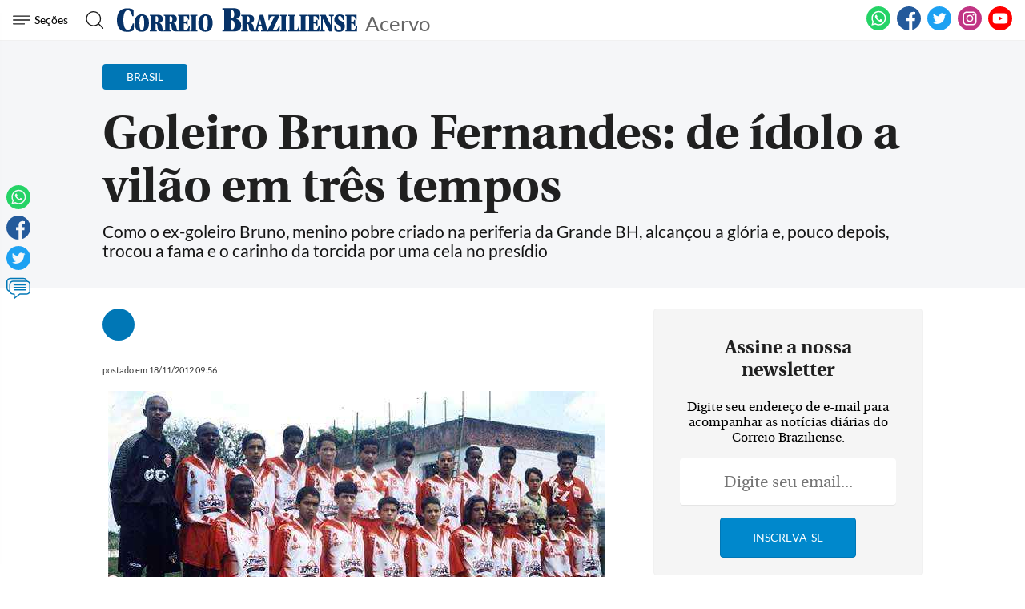

--- FILE ---
content_type: text/html
request_url: https://www.correiobraziliense.com.br/app/noticia/brasil/2012/11/18/interna-brasil,334301/goleiro-bruno-fernandes-de-idolo-a-vilao-em-tres-tempos.shtml
body_size: 36806
content:
<!DOCTYPE html>
<html lang="pt-BR">

<head>
                            
    <meta charset="UTF-8">
    <meta name="viewport" content="width=device-width, initial-scale=1.0">
    <meta http-equiv="X-UA-Compatible" content="ie=edge">

            <title>Goleiro Bruno Fernandes: de ídolo a vilão em três tempos</title>
        <link rel="canonical" href="https://www.correiobraziliense.com.br/app/noticia/brasil/2012/11/18/interna-brasil,334301/goleiro-bruno-fernandes-de-idolo-a-vilao-em-tres-tempos.shtml">
    
    <meta name="google-site-verification" content="3PEPsv--_MPxLqqhf_rjYmbEc-joSTLBhaiEdOEylis" />
    <meta property="fb:app_id" content="1916610978567674" />
    <meta property="fb:pages" content="159878894058449" />

    <link rel="shortcut icon" href="/frontend/dist/assets/img/icons/favicon.ico">
    <link rel="icon" type="image/png" sizes="16x16" href="/frontend/dist/assets/img/icons/favicon-16x16.png">
    <link rel="icon" type="image/png" sizes="32x32" href="/frontend/dist/assets/img/icons/favicon-32x32.png">
    <link rel="icon" type="image/png" sizes="48x48" href="/frontend/dist/assets/img/icons/favicon-48x48.png">
    <link rel="manifest" href="https://www.correiobraziliense.com.br/manifest.json">
    <meta name="mobile-web-app-capable" content="yes">
    <meta name="theme-color" content="#fff">
    <meta name="application-name" content="correio-braziliense">
    <link rel="apple-touch-icon" sizes="57x57" href="/frontend/dist/assets/img/icons/apple-touch-icon-57x57.png">
    <link rel="apple-touch-icon" sizes="60x60" href="/frontend/dist/assets/img/icons/apple-touch-icon-60x60.png">
    <link rel="apple-touch-icon" sizes="72x72" href="/frontend/dist/assets/img/icons/apple-touch-icon-72x72.png">
    <link rel="apple-touch-icon" sizes="76x76" href="/frontend/dist/assets/img/icons/apple-touch-icon-76x76.png">
    <link rel="apple-touch-icon" sizes="114x114" href="/frontend/dist/assets/img/icons/apple-touch-icon-114x114.png">
    <link rel="apple-touch-icon" sizes="120x120" href="/frontend/dist/assets/img/icons/apple-touch-icon-120x120.png">
    <link rel="apple-touch-icon" sizes="144x144" href="/frontend/dist/assets/img/icons/apple-touch-icon-144x144.png">
    <link rel="apple-touch-icon" sizes="152x152" href="/frontend/dist/assets/img/icons/apple-touch-icon-152x152.png">
    <link rel="apple-touch-icon" sizes="167x167" href="/frontend/dist/assets/img/icons/apple-touch-icon-167x167.png">
    <link rel="apple-touch-icon" sizes="180x180" href="/frontend/dist/assets/img/icons/apple-touch-icon-180x180.png">
    <link rel="apple-touch-icon" sizes="1024x1024" href="/frontend/dist/assets/img/icons/apple-touch-icon-1024x1024.png">
    <meta name="apple-mobile-web-app-capable" content="yes">
    <meta name="apple-mobile-web-app-status-bar-style" content="black-translucent">
    <meta name="apple-mobile-web-app-title" content="correio-braziliense">
    <link rel="apple-touch-startup-image" media="(device-width: 320px) and (device-height: 568px) and (-webkit-device-pixel-ratio: 2) and (orientation: portrait)" href="/frontend/dist/assets/img/icons/apple-touch-startup-image-640x1136.png">
    <link rel="apple-touch-startup-image" media="(device-width: 375px) and (device-height: 667px) and (-webkit-device-pixel-ratio: 2) and (orientation: portrait)" href="/frontend/dist/assets/img/icons/apple-touch-startup-image-750x1334.png">
    <link rel="apple-touch-startup-image" media="(device-width: 414px) and (device-height: 896px) and (-webkit-device-pixel-ratio: 2) and (orientation: portrait)" href="/frontend/dist/assets/img/icons/apple-touch-startup-image-828x1792.png">
    <link rel="apple-touch-startup-image" media="(device-width: 375px) and (device-height: 812px) and (-webkit-device-pixel-ratio: 3) and (orientation: portrait)" href="/frontend/dist/assets/img/icons/apple-touch-startup-image-1125x2436.png">
    <link rel="apple-touch-startup-image" media="(device-width: 414px) and (device-height: 736px) and (-webkit-device-pixel-ratio: 3) and (orientation: portrait)" href="/frontend/dist/assets/img/icons/apple-touch-startup-image-1242x2208.png">
    <link rel="apple-touch-startup-image" media="(device-width: 414px) and (device-height: 896px) and (-webkit-device-pixel-ratio: 3) and (orientation: portrait)" href="/frontend/dist/assets/img/icons/apple-touch-startup-image-1242x2688.png">
    <link rel="apple-touch-startup-image" media="(device-width: 768px) and (device-height: 1024px) and (-webkit-device-pixel-ratio: 2) and (orientation: portrait)" href="/frontend/dist/assets/img/icons/apple-touch-startup-image-1536x2048.png">
    <link rel="apple-touch-startup-image" media="(device-width: 834px) and (device-height: 1112px) and (-webkit-device-pixel-ratio: 2) and (orientation: portrait)" href="/frontend/dist/assets/img/icons/apple-touch-startup-image-1668x2224.png">
    <link rel="apple-touch-startup-image" media="(device-width: 834px) and (device-height: 1194px) and (-webkit-device-pixel-ratio: 2) and (orientation: portrait)" href="/frontend/dist/assets/img/icons/apple-touch-startup-image-1668x2388.png">
    <link rel="apple-touch-startup-image" media="(device-width: 1024px) and (device-height: 1366px) and (-webkit-device-pixel-ratio: 2) and (orientation: portrait)" href="/frontend/dist/assets/img/icons/apple-touch-startup-image-2048x2732.png">
    <link rel="apple-touch-startup-image" media="(device-width: 810px) and (device-height: 1080px) and (-webkit-device-pixel-ratio: 2) and (orientation: portrait)" href="/frontend/dist/assets/img/icons/apple-touch-startup-image-1620x2160.png">
    <link rel="apple-touch-startup-image" media="(device-width: 320px) and (device-height: 568px) and (-webkit-device-pixel-ratio: 2) and (orientation: landscape)" href="/frontend/dist/assets/img/icons/apple-touch-startup-image-1136x640.png">
    <link rel="apple-touch-startup-image" media="(device-width: 375px) and (device-height: 667px) and (-webkit-device-pixel-ratio: 2) and (orientation: landscape)" href="/frontend/dist/assets/img/icons/apple-touch-startup-image-1334x750.png">
    <link rel="apple-touch-startup-image" media="(device-width: 414px) and (device-height: 896px) and (-webkit-device-pixel-ratio: 2) and (orientation: landscape)" href="/frontend/dist/assets/img/icons/apple-touch-startup-image-1792x828.png">
    <link rel="apple-touch-startup-image" media="(device-width: 375px) and (device-height: 812px) and (-webkit-device-pixel-ratio: 3) and (orientation: landscape)" href="/frontend/dist/assets/img/icons/apple-touch-startup-image-2436x1125.png">
    <link rel="apple-touch-startup-image" media="(device-width: 414px) and (device-height: 736px) and (-webkit-device-pixel-ratio: 3) and (orientation: landscape)" href="/frontend/dist/assets/img/icons/apple-touch-startup-image-2208x1242.png">
    <link rel="apple-touch-startup-image" media="(device-width: 414px) and (device-height: 896px) and (-webkit-device-pixel-ratio: 3) and (orientation: landscape)" href="/frontend/dist/assets/img/icons/apple-touch-startup-image-2688x1242.png">
    <link rel="apple-touch-startup-image" media="(device-width: 768px) and (device-height: 1024px) and (-webkit-device-pixel-ratio: 2) and (orientation: landscape)" href="/frontend/dist/assets/img/icons/apple-touch-startup-image-2048x1536.png">
    <link rel="apple-touch-startup-image" media="(device-width: 834px) and (device-height: 1112px) and (-webkit-device-pixel-ratio: 2) and (orientation: landscape)" href="/frontend/dist/assets/img/icons/apple-touch-startup-image-2224x1668.png">
    <link rel="apple-touch-startup-image" media="(device-width: 834px) and (device-height: 1194px) and (-webkit-device-pixel-ratio: 2) and (orientation: landscape)" href="/frontend/dist/assets/img/icons/apple-touch-startup-image-2388x1668.png">
    <link rel="apple-touch-startup-image" media="(device-width: 1024px) and (device-height: 1366px) and (-webkit-device-pixel-ratio: 2) and (orientation: landscape)" href="/frontend/dist/assets/img/icons/apple-touch-startup-image-2732x2048.png">
    <link rel="apple-touch-startup-image" media="(device-width: 810px) and (device-height: 1080px) and (-webkit-device-pixel-ratio: 2) and (orientation: landscape)" href="/frontend/dist/assets/img/icons/apple-touch-startup-image-2160x1620.png">
    <link rel="icon" type="image/png" sizes="228x228" href="/frontend/dist/assets/img/icons/coast-228x228.png">
    <meta name="msapplication-TileColor" content="#fff">
    <meta name="msapplication-TileImage" content="/frontend/dist/assets/img/icons/mstile-144x144.png">
    <meta name="msapplication-config" content="/frontend/dist/assets/img/icons/browserconfig.xml">
                        <link rel="amphtml" href="https://www.correiobraziliense.com.br/app/noticia/brasil/2012/11/18/interna-brasil,334301/amp.shtml">
                <meta name="description" content="Como o ex-goleiro Bruno, menino pobre criado na periferia da Grande BH, alcançou a glória e, pouco depois, trocou a fama e o carinho da torcida por uma cela no presídio">
    <meta name="keywords" content="">
    <meta name="author" content="''">

    <!-- Google+ / Schema.org -->
    <meta itemprop="name" content="">
            <meta itemprop="image" content="https://imgsapp2.correiobraziliense.com.br/app/noticia_127983242361/2012/11/18/334301/20121118095947134592u.jpg">
    <meta itemprop="description" content="Como o ex-goleiro Bruno, menino pobre criado na periferia da Grande BH, alcançou a glória e, pouco depois, trocou a fama e o carinho da torcida por uma cela no presídio">
    <meta name="abstract" content="Como o ex-goleiro Bruno, menino pobre criado na periferia da Grande BH, alcançou a glória e, pouco depois, trocou a fama e o carinho da torcida por uma cela no presídio" />
    <meta name="application-name" content="Correio Braziliense" />

    <!-- Open Graph Facebook -->
    <meta property="og:locale" content="pt_BR" />
    <meta property="og:url" content="https://www.correiobraziliense.com.br/app/noticia/brasil/2012/11/18/interna-brasil,334301/goleiro-bruno-fernandes-de-idolo-a-vilao-em-tres-tempos.shtml" />
    <meta property="og:title" content="Goleiro Bruno Fernandes: de ídolo a vilão em três tempos">
    <meta property="og:site_name" content="Acervo" />
    <meta property="og:description" content="Como o ex-goleiro Bruno, menino pobre criado na periferia da Grande BH, alcançou a glória e, pouco depois, trocou a fama e o carinho da torcida por uma cela no presídio" />
    <meta property="og:image" content="https://imgsapp2.correiobraziliense.com.br/app/noticia_127983242361/2012/11/18/334301/20121118095947134592u.jpg" />
    <meta property="og:image:type" content="image/jpg" />
    <meta property="og:image:width" content="" />
    <meta property="og:image:height" content="0" />
    <meta property="og:type" content="article" />
            <meta property="article:author" content="">
        <meta property="article:section" content="Brasil">
        <meta property="article:tag" content="">
        <meta property="article:published_time" content="2012-11-18-0209:56:00-7200">
    
    <!--Twitter Card-->
    <meta name="twitter:title" content="Goleiro Bruno Fernandes: de ídolo a vilão em três tempos">
    <meta name="twitter:description" content="Como o ex-goleiro Bruno, menino pobre criado na periferia da Grande BH, alcançou a glória e, pouco depois, trocou a fama e o carinho da torcida por uma cela no presídio">
    <meta name="twitter:card" content="summary">
    <meta name="twitter:image" content="https://imgsapp2.correiobraziliense.com.br/app/noticia_127983242361/2012/11/18/334301/20121118095947134592u.jpg">
    <meta name="twitter:site" content="@correio">

    <link rel="yandex-tableau-widget" href="/frontend/dist/assets/img/icons/yandex-browser-manifest.json">
    <link href="/frontend/dist/assets/css/general.css?v=11" rel="stylesheet">
    <link href="/frontend/dist/assets/svg/sprite.svg">
    <!-- <script type="text/javascript" src="//js2.correiobraziliense.com.br/correiobraziliense/rybenaDOMFull.js?v2"></script>
<script type="text/javascript" src="//js2.correiobraziliense.com.br/correiobraziliense/rybena.js"></script>

<script> ryb_ready(function () { ryb_includeBar({ 'typeBar': 'sideBar', 'positionBar': 'right',  'visCloseBar': 'visible',  'visCloseBarMobile': 'visible' }); ryb_initRybena( { 'dimension' : '3D', 'enableMobile' : 'true', 'positionPlayer' : 'right' }); }); </script> -->

<!-- Analytics -->
<script src="/frontend/src/assets/js/analytics.js"></script>
    <script>
        (function(w, d, s, l, i) {
            w[l] = w[l] || [];
            w[l].push({
                'gtm.start': new Date().getTime(),
                event: 'gtm.js'
            });
            var f = d.getElementsByTagName(s)[0],
                j = d.createElement(s),
                dl = l != 'dataLayer' ? '&l=' + l : '';
            j.async = true;
            j.src =
                'https://www.googletagmanager.com/gtm.js?id=' + i + dl;
            f.parentNode.insertBefore(j, f);
        })(window, document, 'script', 'dataLayer', 'GTM-5HG8CK');
    </script>

<!-- LD Json -->
    <script type="application/ld+json">
        {
            "@type": "NewsArticle",
            "mainEntityOfPage": "https://www.correiobraziliense.com.br/app/noticia/brasil/2012/11/18/interna-brasil,334301/goleiro-bruno-fernandes-de-idolo-a-vilao-em-tres-tempos.shtml",
            "name": "Goleiro Bruno Fernandes: de ídolo a vilão em três tempos",
            "headline": "Goleiro Bruno Fernandes: de ídolo a vilão em três tempos",
            "alternateName": "Como o ex-goleiro Bruno, menino pobre criado na periferia da Grande BH, alcançou a glória e, pouco depois, trocou a fama e o carinho da torcida por uma cela no presídio",
            "alternativeHeadline": "Como o ex-goleiro Bruno, menino pobre criado na periferia da Grande BH, alcançou a glória e, pouco depois, trocou a fama e o carinho da torcida por uma cela no presídio",
            "datePublished": "2012-11-18-0209:56:00-7200",
             "articleBody": "&lt;img src=&quot;https://imgsapp2.correiobraziliense.com.br/app/noticia_127983242361/2012/11/18/334301/20121118095947134592u.jpg&quot; alt=&quot;Como o ex-goleiro Bruno, menino pobre criado na periferia da Grande BH, alcan&ccedil;ou a gl&oacute;ria e, pouco depois, trocou a fama e o carinho da torcida por uma cela no pres&iacute;dio&quot; /&gt;Bruno Fernandes das Dores de Souza parecia ser apenas mais um menino pobre. Na favela onde cresceu, em Ribeir&atilde;o das Neves, Regi&atilde;o Metropolitana de Belo Horizonte, muitos garotos tamb&eacute;m se criavam aos cuidados de pessoas que n&atilde;o eram seus pais biol&oacute;gicos. Descal&ccedil;os e com bolas gastas, jogavam futebol nos campinhos de terra da vizinhan&ccedil;a. Sem dinheiro para comprar chuteiras, participavam de testes em clubes amadores e profissionais. Alimentavam o sonho de se tornarem celebridades do esporte. Entre tantas ambi&ccedil;&otilde;es frustradas, Bruno poderia ter sido somente mais um ; mas n&atilde;o foi.&lt;br /&gt;&lt;br /&gt;O garoto cresceu e prosperou. Defendeu tr&ecirc;s dos mais populares times do Brasil, ganhou milh&otilde;es de reais, foi eleito um dos melhores goleiros em atividade. Virou &iacute;dolo. Breve foi a gl&oacute;ria, por&eacute;m. Poucos anos depois, Bruno deixou tudo escapar ; e de forma espantosa. Foi denunciado por mandar matar com crueldade Eliza Silva Samudio, jovem de 24 anos que, meses antes, havia dado &agrave; luz. O motivo da atrocidade, segundo o Minist&eacute;rio P&uacute;blico, foi o fato de o atleta n&atilde;o querer assumir ser pai de Bruninho, nem arcar com os custos de mant&ecirc;-lo. Bruno abandonou os gramados e, em julho de 2010, foi preso.&lt;br /&gt;&lt;br /&gt;O julgamento que come&ccedil;a amanh&atilde; pode conden&aacute;-lo a viver algumas d&eacute;cadas  encarcerado e refor&ccedil;ar sua decad&ecirc;ncia. Recusando-se a acreditar que ele  seja culpado, familiares e amigos gostam de lembrar o esfor&ccedil;o do menino  t&iacute;mido e pobre, que chegou a vender picol&eacute; e n&atilde;o tinha como pagar a  passagem de &ocirc;nibus. No entanto, ainda na juventude, Bruno mostrou  temperamento agressivo e encrenqueiro. Tanto que um antigo vizinho, sem  querer se identificar, disse n&atilde;o ter se surpreendido ;quando saiu essa  hist&oacute;ria da Eliza;. Mesmo depois de famoso, o atleta continuou a arrumar  confus&otilde;es, principalmente fora de campo.&lt;br /&gt;&lt;br /&gt;&lt;strong&gt;ASCENS&Atilde;O&lt;/strong&gt;&lt;br /&gt;&lt;br /&gt;Bruno  nasceu em Belo Horizonte, em 23 de dezembro de 1984, antev&eacute;spera de  Natal. Ao dar &agrave; luz, Sandra C&aacute;ssia Souza de Oliveira tinha 17 anos.  Ainda gr&aacute;vida, foi morar na casa da fam&iacute;lia do pai do beb&ecirc;, Maur&iacute;lio  Fernandes das Dores, em uma favela no Bairro Santa Efig&ecirc;nia, Regi&atilde;o  Leste da capital. S&atilde;o nebulosas as circunst&acirc;ncias que levaram o futuro  esportista a ser criado por sua av&oacute; paterna, Estela Santana Trigueiro de  Souza. Em depoimento &agrave; pol&iacute;cia, Estela contou que Bruno tinha apenas  tr&ecirc;s dias de vida quando Sandra, ;pessoa muito complicada;, o abandonou  no hospital, ;alegando que ele estava passando mal;. A av&oacute;, ent&atilde;o,  assumiu a responsabilidade.&lt;br /&gt;&lt;br /&gt;No entanto, essa vers&atilde;o &eacute; negada pela av&oacute; materna de Bruno, a professora  aposentada Lucely Alves de Souza, de 68. Segundo ela, Sandra cuidou do  pequeno at&eacute; se mudar para Teresina (PI) com Maur&iacute;lio e Rodrigo, segundo  filho do casal, dois anos mais novo que o irm&atilde;o. ;Ela (Sandra) foi  embora acompanhando Maur&iacute;lio, que tinha arrumado um emprego como  motorista, n&atilde;o sei se de &ocirc;nibus ou caminh&atilde;o;, relata Lucely. ;Ela n&atilde;o  abandonou (Bruno). Deixou ele (sic) com dona Estela, que o criou  direitinho, p&ocirc;s pra estudar;, avalia.&lt;br /&gt;&lt;br /&gt;Apesar dos elogios de  Lucely, os desentendimentos entre os lados paterno e materno de Bruno  come&ccedil;aram cedo, antes mesmo de seu nascimento. Enquanto Estela  desaprovava Sandra, Lucely torcia o nariz para Maur&iacute;lio. ;Ele fazia um  monte de coisa errada, n&atilde;o era flor que se cheirasse. N&atilde;o queria ele  dentro da minha casa;, diz a professora aposentada, que evitava visitar a  filha em seu novo endere&ccedil;o. ;Quando ia, ficava no port&atilde;o, n&atilde;o gostava  de entrar;, recorda. Por isso, quando Sandra e Maur&iacute;lio foram embora,  Lucely e o marido, Willer, perderam contato com o neto. ;Nem sab&iacute;amos  para onde dona Estela se mudou depois;, ressalta Lucely.&lt;br /&gt;&lt;br /&gt;Aos sete anos, Bruno se estabeleceu com a fam&iacute;lia em uma favela no  Bairro Santa Matilde, em Ribeir&atilde;o das Neves. Ele e outros garotos  jogavam bola em campinhos de terra batida. O extinto campo atr&aacute;s do  cemit&eacute;rio, por exemplo, era conhecido como Caveirinha. Outro campo,  localizado em um terreno baldio rodeado por morros, tinha o nome de  Burac&atilde;o. Para ganhar dinheiro, chegou a percorrer ruas da cidade  vendendo picol&eacute; em uma caixa de isopor. Tamb&eacute;m capinava quintais  alheios, lavava cal&ccedil;adas e carros. Com esses trabalhos, conseguiu  comprar chuteiras quando, aos 12 anos, passou a jogar no time da  Escolinha de Futebol Palmeiras, comandada at&eacute; hoje pelo t&eacute;cnico Edson  Alves, o Fera.&lt;br /&gt;&lt;br /&gt;Bruno era quieto, de poucas palavras, descreve  Edson. Muito alto para a idade, o que facilitava a vida do goleiro, o  garoto apresentava defici&ecirc;ncias quando se tratava de defender bolas  baixas. ;No ch&atilde;o, era ruim. Tanto que, em nossos jogos, ele (Bruno)  entrava mais no segundo tempo, quando a gente j&aacute; estava ganhando de  dois, tr&ecirc;s a zero, com a vit&oacute;ria quase garantida;, lembra Edson. O  garoto era disciplinado. ;Nunca presenciei uma briga dele dentro de  campo. Nunca vi xingar ou bater em ningu&eacute;m;, enfatiza o t&eacute;cnico.&lt;br /&gt;&lt;br /&gt;&lt;img src=&quot;https://imgsapp2.correiobraziliense.com.br/app/noticia_127983242361/2012/11/18/334301/20121118101303244139i.jpg&quot; alt=&quot;Como o ex-goleiro Bruno, menino pobre criado na periferia da Grande BH, alcan&ccedil;ou a gl&oacute;ria e, pouco depois, trocou a fama e o carinho da torcida por uma cela no pres&iacute;dio&quot; /&gt;Mais  tarde, Bruno treinou por alguns meses nas categorias de base do seu  primeiro time profissional, o Democrata Futebol Clube, em Sete Lagoas,  tamb&eacute;m na Regi&atilde;o Metropolitana. Em seguida, apesar de continuar com  dificuldade em bolas rasteiras, foi aprovado em um teste no Venda Nova  Futebol Clube, sediado em Venda Nova, periferia de BH. ;Tinha qualidade,  mas n&atilde;o parecia que seria um dos melhores goleiros do Brasil;, lembra  Jos&eacute; Valmir de Menezes, de 42, t&eacute;cnico do Venda Nova h&aacute; duas d&eacute;cadas. Em  campo, Bruno deixava a timidez de lado. ;No jogo, ele se transformava.  Sempre foi l&iacute;der;, constata o t&eacute;cnico.&lt;br /&gt;&lt;br /&gt;&lt;strong&gt;PROBLEM&Aacute;TICO E TEMPERAMENTAL &lt;/strong&gt;&lt;br /&gt;&lt;br /&gt;Desde  as primeiras partidas pelo Venda Nova, o comportamento do goleiro foi  bem diferente daquele observado por Edson, o outro t&eacute;cnico. ;Sempre foi  um rapaz problem&aacute;tico, temperamental. &Agrave;s vezes, passava do limite na  &acirc;nsia de vencer. N&atilde;o levava desaforo pra casa. Xingava, queria bater no  advers&aacute;rio. Isso tinha bastante. Se deixasse, ele partia pra porrada  mesmo;, diz Valmir, que precisava aconselhar o pupilo. ;A gente resolvia  na conversa, n&atilde;o era nada grave. Ele n&atilde;o levantava a voz, ouviu o que  eu falava;. O treinador pagava as passagens de &ocirc;nibus de Bruno. ;Era um  garoto pobre. De vez em quando, faz&iacute;amos uma vaquinha pra dar uma cesta  b&aacute;sica a ele porque estava passando necessidade;, relata.&lt;br /&gt;&lt;br /&gt;A postura brigona descrita por Valmir &eacute; confirmada por um morador de  Ribeir&atilde;o das Neves que n&atilde;o quis de identificar. Vizinho da casa onde o  jogador foi criado pela av&oacute;, em uma favela do Bairro Santa Matilde, o  homem sempre evitou se relacionar com ele e sua turma. ;Desde moleque,  se misturava com gente que n&atilde;o presta. Bebiam demais, ca&ccedil;avam confus&atilde;o.  Bruno bateu muita boca com o pessoal aqui. Era meio estourado,  agressivo;, relata o vizinho, hoje com 44 anos. Mesmo em peladas  despretensiosas, o goleiro se descontrolava. J&aacute; defensor do Galo,  participando de um ;rach&atilde;o; em Neves, partiu para cima de um integrante  do time advers&aacute;rio. ;Eu vi a cena. Ele chamou meu amigo, que era  pedreiro, de assalariado. O cara se sentiu humilhado;, diz o vizinho, e  conclui: ;Por tudo isso, n&atilde;o me surpreendi quando saiu essa hist&oacute;ria da  Eliza;.&lt;br /&gt;&lt;br /&gt;&lt;strong&gt;AUGE&lt;br /&gt;&lt;/strong&gt;&lt;br /&gt;Aos 17 anos, ap&oacute;s breves passagens pelo  Tombense Futebol Clube ; da cidade de Tombos, na Zona da Mata de Minas ;  e pelo Cruzeiro Esporte Clube, Bruno se juntou aos juniores do Clube  Atl&eacute;tico Mineiro. Em 2004, foi promovido para o n&iacute;vel profissional, mas  s&oacute; estreou no time em 6 de novembro do ano seguinte, na derrota por 2 a 1  para o Goi&aacute;s, no Est&aacute;dio Governador Magalh&atilde;es Pinto, o Mineir&atilde;o. Em seu  primeiro contrato, o sal&aacute;rio foi fixado em R$ 3,5 mil, de acordo com a  noiva do atleta, a dentista Ingrid Calheiros Oliveira, de 26 anos. ;Ele  me disse que se achou rico;, recorda ela, rindo.&lt;br /&gt;&lt;br /&gt;Antes mesmo de  sua estreia, Bruno j&aacute; arrumou as primeiras confus&otilde;es. Em setembro de  2005, brigou com torcedores e acabou na delegacia. No ano seguinte,  ofendeu uma bandeirinha, perdeu uma a&ccedil;&atilde;o na Justi&ccedil;a e foi obrigado a  pagar R$ 6 mil como indeniza&ccedil;&atilde;o por danos morais. As boas atua&ccedil;&otilde;es  garantiram a Bruno o posto de titular do Galo. Em meados de 2006, teve  passagem rel&acirc;mpago pelo Corinthians. Com contrato para ficar no clube  at&eacute; o final do ano, foi liberado menos de tr&ecirc;s semanas ap&oacute;s ser  admitido. Em entrevista ao programa Fant&aacute;stico, concedida em 2010, o  t&eacute;cnico alvinegro Emerson Le&atilde;o, agora &agrave; frente do S&atilde;o Caetano, explicou  que a sa&iacute;da do goleiro foi motivada por uma discuss&atilde;o em uma balada.  ;Ele falou alguma coisa para um filho de um diretor em algum lugar  noturno e o pai comunicou &agrave; presid&ecirc;ncia. Compet&ecirc;ncia ele tinha, mas j&aacute;  era complicado;, alegou Le&atilde;o.&lt;br /&gt;&lt;br /&gt;Do Corinthians, Bruno foi para o  Flamengo. E atingiu o auge. De 2007 a 2009, foi tricampe&atilde;o carioca e  eleito o melhor goleiro do estadual. A Confedera&ccedil;&atilde;o Brasileira de  Futebol (CBF) o escolheu como terceiro melhor goleiro dos campeonatos  brasileiros de 2006 e 2009, ano em que o time conquistou o t&iacute;tulo. O  sucesso nos gramados se traduziu em mais dinheiro. Segundo informa um  amigo muito pr&oacute;ximo a Bruno que n&atilde;o quer ser identificado, o primeiro  contrato no Flamengo estabelecia remunera&ccedil;&atilde;o inicial de R$ 40 mil,  mais  de 11 vezes superior aos sal&aacute;rios do come&ccedil;o da carreira no Atl&eacute;tico. Em  2007, quando renovou o v&iacute;nculo com o clube do Rio por mais cinco anos, o  sal&aacute;rio  foi elevado para R$ 100 mil, com acr&eacute;scimo garantido de R$ 10  mil a cada seis meses, segundo Ingrid. Olheiros de Benfica (Portugal) e  Milan (It&aacute;lia) manifestaram interesse pelo jogador.&lt;br /&gt;&lt;br /&gt;&lt;img src=&quot;https://imgsapp2.correiobraziliense.com.br/app/noticia_127983242361/2012/11/18/334301/20121118101411342541o.jpg&quot; alt=&quot;Como o ex-goleiro Bruno, menino pobre criado na periferia da Grande BH, alcan&ccedil;ou a gl&oacute;ria e, pouco depois, trocou a fama e o carinho da torcida por uma cela no pres&iacute;dio&quot; /&gt;Para o Rio, o  goleiro levou sua ent&atilde;o esposa, Dayanne Rodrigues do Carmo Souza.  Quando os dois se conheceram, em Ribeir&atilde;o das Neves, ele tinha 14 anos e  ela 12. Logo come&ccedil;aram a namorar. Casaram-se cedo, o rapaz com 19 anos e  a mo&ccedil;a com 17. Passaram a dividir o primeiro andar da casa de Estela, a  av&oacute; paterna de Bruno. N&atilde;o demorou para Dayanne descobrir a infidelidade  do marido, que ;estava saindo com uma menina; na cidade, segundo ela  declarou &agrave; pol&iacute;cia. Os dois tiveram duas filhas. Na capital fluminense, a  fam&iacute;lia morava em um apartamento no Recreio dos Bandeirantes. O  casamento desandava. ;Bruno sa&iacute;a muito. Tinha dia que nem aparecia em  casa. &Agrave;s vezes, sa&iacute;a para concentrar no s&aacute;bado de manh&atilde; e voltava s&oacute; na  segunda;, contou a ex-mulher.&lt;br /&gt;&lt;br /&gt;As brigas do casal se  multiplicavam. No per&iacute;odo em que morou com a fam&iacute;lia, um primo de Bruno,  o menor de idade J. L. L.R., observou que o ;relacionamento j&aacute; estava  bastante saturado;, disse em depoimento &agrave; pol&iacute;cia. ;Dayanne tinha  conhecimento das gandaias envolvendo o marido e de seus relacionamentos  extraconjugais. Eles discutiam, mas segurar o homem como?;, J.  questionou, sem esperar resposta. Em 2008, o goleiro engatou um namoro  com a dentista Ingrid. A esposa s&oacute; ficou sabendo em abril de 2009.  Dayanne e as filhas se mudaram para outro apartamento, mas todas as  contas continuaram a ser pagas por Bruno, segundo garantiu a pr&oacute;pria  tra&iacute;da.&lt;br /&gt;&lt;br /&gt;Assim como havia ocorrido quando jogava no Galo, o atleta  continuava a criar tumultos. Em 2008, um torcedor prestou queixa na  pol&iacute;cia: teria levado uma surra de Bruno e seus seguran&ccedil;as. A Justi&ccedil;a  determinou que o atleta doasse alimentos para uma institui&ccedil;&atilde;o no Rio. No  mesmo ano, envolveu-se na primeira confus&atilde;o p&uacute;blica com mulheres que  rondam boleiros. Em uma noitada no s&iacute;tio de Bruno em Esmeraldas, na  Grande BH, o jogador Marcinho teria agredido uma das oito acompanhantes  presentes. Bruno foi acusado de n&atilde;o prestar socorro. Em 2010, saiu em  defesa do pol&ecirc;mico atacante Adriano, que havia dado tapas na noiva.  ;Qual de voc&ecirc;s que &eacute; casado que nunca brigou com a mulher? Que n&atilde;o  discutiu, que n&atilde;o at&eacute; saiu na m&atilde;o com a mulher, n&eacute;, cara?;, perguntou  Bruno.&lt;br /&gt;&lt;br /&gt;&lt;strong&gt;NOIVO DE INGRID &lt;/strong&gt;&lt;br /&gt;&lt;br /&gt;Em 2009, o goleiro p&ocirc;s uma  alian&ccedil;a no dedo de Ingrid. Ela acredita que o pedido de noivado, feito  logo ap&oacute;s ser divulgada a gravidez de Eliza, funcionou como um pedido de  desculpas. Bruno conheceu Eliza em um churrasco na casa de Paulo  Victor, atual goleiro titular do Flamengo. Fizeram sexo uma vez s&oacute;. A  mo&ccedil;a havia iniciado carreira de atriz com um filme porn&ocirc;. Ainda em 2009,  Eliza acusou Bruno de t&ecirc;-la sequestrado, amea&ccedil;ado de morte, agredido  fisicamente e tentado for&ccedil;&aacute;-la a tomar comprimidos abotivos. A Justi&ccedil;a  condenou o mineiro.&lt;br /&gt;&lt;br /&gt;Com Bruninho no colo, Eliza procurou o  goleiro in&uacute;meras vezes, para pedir que ele pagasse pens&atilde;o para o beb&ecirc;.  Tudo foi em v&atilde;o. ;Ela estava reclamando que n&atilde;o aguentava mais ficar  pedindo dinheiro para Bruno, para sustentar seu filho. A condi&ccedil;&atilde;o que  Bruno imp&ocirc;s para resolver a situa&ccedil;&atilde;o &eacute; que Eliza retirasse a queixa de  sequestro e agress&atilde;o;, contou &agrave; pol&iacute;cia uma amiga da muher, Larissa de  Olivera Barcelos. Outra amiga, Milena Baroni Fontana, relatou que, no  in&iacute;cio da gravidez, Eliza se encontrou com o homem em um hotel. ;Bruno  entrou no quarto, puxou os cabelos dela e disse para ela desmentir a  gravidez para a imprensa;, dep&ocirc;s Milena. A pr&oacute;pria Eliza declarou &agrave;  pol&iacute;cia que, no dia em que sofreu um sangramento e foi atendida no  hospital, telefonou para Bruno, contou o ocorrido e ouviu a resposta:  ;Eu quero que voc&ecirc; morra e se f..., pois voc&ecirc; &eacute; um problema s&oacute; seu;.&lt;br /&gt;&lt;br /&gt;&lt;strong&gt;QUEDA&lt;/strong&gt;&lt;br /&gt;&lt;br /&gt;Em  2010,  Ingrid descobriu a exist&ecirc;ncia de Fernanda Gomes de Castro, hoje  com 35 anos. Inicialmente, Bruno tentou esconder mais essa ;escapada;,  dizendo a Ingrid que Fernanda era namorada de Luiz Henrique Ferreira  Rom&atilde;o, o Macarr&atilde;o, o bra&ccedil;o direito do goleiro. Ingrid n&atilde;o gostava da  presen&ccedil;a quase ininterrupta do amigo e ajudante de ordens do noivo.  ;Macarr&atilde;o se intrometia no meu relacionamento com Bruno;,  contou &agrave;  pol&iacute;cia.&lt;br /&gt;&lt;br /&gt;Quando Bruno se fixou no Rio, era a esposa Dayanne quem  gerenciava suas finan&ccedil;as. ;Ela tomava conta do dinheiro. Sempre ficou  com o tal&atilde;o de cheque, o cart&atilde;o do banco;, confirma um antigo secret&aacute;rio  particular do goleiro, sem querer se identificar. No pagamento das  contas, a mulher era auxiliada por um funcion&aacute;rio do ent&atilde;o empres&aacute;rio do  atleta, Eduardo Uram. Um dia, Bruno se afastou de Uram. ;Ele se  desentendeu com o empres&aacute;rio e ficou sem saber como resolveria as  coisas. Foi quando pediu para Macarr&atilde;o vir ao Rio para ajud&aacute;-lo;, conta  Ingrid.&lt;br /&gt;&lt;br /&gt;Macarr&atilde;o, que tamb&eacute;m morava em Ribeir&atilde;o das Neves, ganhou  o apelido devido aos cabelos compridos e cacheados. Trabalhou no Ceasa  puxando carrinho e como conferente,  segundo disse em depoimento &agrave;  pol&iacute;cia. Tornou-se amigo de Bruno na inf&acirc;ncia. No in&iacute;cio de carreira do  goleiro, chegou a lhe dar dinheiro para que conseguisse ir aos treinos.  Com o tempo, a rela&ccedil;&atilde;o entre os dois foi se firmando. Eles se tratavam  como irm&atilde;os. Em mais de uma ocasi&atilde;o, Bruno disse que se fosse jogar na  Europa, levaria Macarr&atilde;o. O outro fez, no dia 4 de junho de 2010 ; horas  antes de sequestrar Eliza ;, uma tatuagem nas costas: ;Bruno e Maka. A  amizade, nem mesmo a for&ccedil;a do tempo ir&aacute; destruir, amor verdadeiro;.&lt;br /&gt;&lt;br /&gt;Por  alguns meses, Macarr&atilde;o morou no s&iacute;tio em Esmeraldas. Trabalhava como  uma esp&eacute;cie de administrador, respons&aacute;vel por admitir ou dispensar  empregados, contratar servi&ccedil;os, executar reformas. Antes de se mudar  para o Rio, j&aacute; frequentava o apartamento de Bruno e Dayanne. Muitos  amigos do goleiros reclamavam dos zelos de Macarr&atilde;o. ;Ele tinha ci&uacute;me de  todo mundo, dos amigos do Bruno, de quem quer que se aproximasse. Ele  tentava afastar as pessoas do Bruno. Na &eacute;poca, a Dayanne me avisou que  ele me afastaria. N&atilde;o acreditei, mas ele conseguiu;, relata um antigo  secret&aacute;rio do jogador.&lt;br /&gt;&lt;br /&gt;Al&eacute;m de Macarr&atilde;o, muita gente buscava  estreitar la&ccedil;os com Bruno &agrave; medida que fama e conta banc&aacute;ria cresciam.  ;At&eacute; mesmo pessoas que n&atilde;o gostavam dele passaram a ser amigas;, disse &agrave;  pol&iacute;cia Dayanne, que se queixava das ;m&aacute;s companhias;. ;Todo mundo  queria ser o bobo da corte, queria agradar. As pessoas se aproximaram  dele por interesse. Acredito que ele n&atilde;o percebia, &eacute; muito inocente;,  acredita Ingrid ; ela mesma acusada por Macarr&atilde;o de estar ;de olho no  dinheiro; do noivo, segundo a pol&iacute;cia. Lucely, a av&oacute; materna de Bruno,  chegou a ficar hospedada por um m&ecirc;s no apartamento do neto no Rio, entre  dezembro de 2006 e janeiro de 2007. Ele era a ;galinha dos ovos de  ouro;, afirma Lucely. ;L&aacute;, conheci primos e amigos que ficavam nas  costas dele. Ajudava todo mundo. O pessoal ia pra barzinho, pra boate,  Bruno arcava com tudo;, diz.&lt;br /&gt;&lt;br /&gt;[SAIBAMAIS]Ao querer uma parte dos ;ovos de  ouro;, Eliza incomodou Bruno e seu s&eacute;quito. Macarr&atilde;o n&atilde;o era o &uacute;nico que  evitava dividi-lo com outras pessoas. Depois que os pais do goleiro se  separaram, em 1988, a m&atilde;e voltou a BH. Sandra tentou reencontrar o  filho, mas s&oacute; conseguiu em 2006. No in&iacute;cio, Bruno se empolgou com a  possibilidade de rever a m&atilde;e, mas, com o tempo, decidiu que era melhor  manter dist&acirc;ncia. Chegou a prometer que compraria uma casa para Sandra  na capital mineira, mas voltou atr&aacute;s. Presenteou-a com um carro de luxo,  de marca Cherokee, mas mandou devolver. Em uma festa na casa do  jogador, no Rio, Sandra, alco&oacute;latra, bebeu demais e ;aprontou;, diz  Lucely. Desde ent&atilde;o, o goleiro deixou de telefonar para a av&oacute; materna,  que mora em Alcoba&ccedil;a (BA).&lt;br /&gt;&lt;br /&gt;Dayanne, Macarr&atilde;o e at&eacute; Estela, a av&oacute;  paterna, jogavam Bruno contra a fam&iacute;lia da m&atilde;e, na an&aacute;lise de Lucely.  ;Aquela Dayanne n&atilde;o vale nada. Implicava demais, fazia fofoca sobre a  Sandra. At&eacute; mandei uma carta pra Dayanne dizendo que a gente n&atilde;o queria  roubar o Bruno de ningu&eacute;m;, lembra Lucely. Apesar das provas colhidas  pela pol&iacute;cia e pelo Minist&eacute;rio P&uacute;blico contra o atleta e os demais r&eacute;us,  ela acredita que o neto n&atilde;o participou do assassinato de Eliza e que  ele foi v&iacute;tima de uma armadilha. ;Acho que algu&eacute;m armou contra ele. Ele  conseguiu tudo com muita dificuldade, n&atilde;o ia jogar fora a vida dele  assim. N&atilde;o tem essa maldade de praticar um crime b&aacute;rbaro desse;, alega.&lt;br /&gt;&lt;br /&gt;&lt;strong&gt;GENEROSIDADE &lt;/strong&gt;&lt;br /&gt;&lt;br /&gt;Ingrid  tamb&eacute;m acredita na inoc&ecirc;ncia do noivo. Ela lembra que Bruno n&atilde;o  hesitava em ajudar amigos e familiares de seu estado natal. No Bairro  Minasl&acirc;ndia, Regi&atilde;o Norte de BH, ele construiu casas para a av&oacute; Estela e  para tias. Dava dinheiro e fazia outras gentilezas para antigos  companheiros. Por alguns anos, em dezembro, depois que acabava o  Campeonato Brasileiro, promovia torneios festivos em Ribeir&atilde;o das Neves  para arrecadar alimentos, a serem doados a fam&iacute;lias pobres.&lt;img src=&quot;https://imgsapp2.correiobraziliense.com.br/app/noticia_127983242361/2012/11/18/334301/20121118101504230781u.jpg&quot; alt=&quot;Como o ex-goleiro Bruno, menino pobre criado na periferia da Grande BH, alcan&ccedil;ou a gl&oacute;ria e, pouco depois, trocou a fama e o carinho da torcida por uma cela no pres&iacute;dio&quot; /&gt;&lt;br /&gt;&lt;br /&gt;Bruno se queixou a Ingrid de que muitos dos antigos ;amigos; sumiram  depois que passou a ser acusado da morte de Eliza. O contrato com o  Flamengo perdura at&eacute; dezembro, mas o &uacute;ltimo sal&aacute;rio foi pago em julho de  2010, m&ecirc;s em que o goleiro foi preso. ;&Eacute; que o pagamento se d&aacute; por  presta&ccedil;&atilde;o de servi&ccedil;o;, justifica a noiva. A &uacute;ltima remunera&ccedil;&atilde;o somou  vultosos R$ 150 mil, de acordo com ela. ;Hoje, Bruno n&atilde;o tem nada. Na  &uacute;ltima vez que olhei o saldo da conta dele, tinha R$ 2,20;, conta a  dentista. Em mar&ccedil;o de 2010, o saldo era de R$ 88.745,98, segundo a  Justi&ccedil;a, que bloqueou os bens de Bruno. O atleta espera autoriza&ccedil;&atilde;o  judicial para vender o s&iacute;tio de Esmeraldas, avaliado em torno de R$ 1  milh&atilde;o.&lt;br /&gt;&lt;br /&gt;Na Penitenci&aacute;ria Nelson Hungria, em Contagem, na Grande  BH, Bruno atuou como faxineiro entre 2011 e o primeiro semestre deste  ano, em troca de R$ 300 mensais, segundo Ingrid. Tentou trabalhar  costurando bolas de futebol, mas a dire&ccedil;&atilde;o do pres&iacute;dio n&atilde;o autorizou.  Passou a ser atormentado por priva&ccedil;&otilde;es maiores que as que sofria em  Ribeir&atilde;o das Neves, quando era um dos meninos magros e pobres da favela  no Bairro Santa Matilde. Na cadeia, em uma das visitas da noiva, ele  lamentou: ;Sinto saudade de tomar banho quente, de comer comida quente,  de beber &aacute;gua gelada. Ar-condicionado, ent&atilde;o, s&oacute; em sonho;.&lt;br /&gt;",
            "isAccessibleForFree": true,
            "image": {
                "url": "https://imgsapp2.correiobraziliense.com.br/app/noticia_127983242361/2012/11/18/334301/20121118095947134592u.jpg",
                "width": 766,
                "@type": "ImageObject",
                "height": 527            },
            "author": [
                 {
                        "@type": "Person",
                        "name": ""
                    }            ],
            "publisher": {
                "logo": {
                    "url": "http://imgs2.correiobraziliense.com.br/amp/logo_cb_json.png",
                    "@type": "ImageObject"
                },
                "name": "Correio Braziliense",
                "@type": "Organization"
            }
        }
    </script>

<!-- DoubleClick -->
<script async="" src="//securepubads.g.doubleclick.net/tag/js/gpt.js"></script>

<!-- Taboola -->
<script type="text/javascript">
    window._taboola = window._taboola || [];
    _taboola.push({
        article:'auto'
    });
  !function (e, f, u, i) {
    if (!document.getElementById(i)){
      e.async = 1;
      e.src = u;
      e.id = i;
      f.parentNode.insertBefore(e, f);
    }
  }(document.createElement('script'),
  document.getElementsByTagName('script')[0],
  '//cdn.taboola.com/libtrc/diariosassociados-correiobraziliense/loader.js',
  'tb_loader_script');
  if(window.performance && typeof window.performance.mark == 'function')
    {window.performance.mark('tbl_ic');}
</script>

<!-- Google Tag Manager -->
<!-- <script>(function(w,d,s,l,i){w[l]=w[l]||[];w[l].push({'gtm.start':
new Date().getTime(),event:'gtm.js'});var f=d.getElementsByTagName(s)[0],
j=d.createElement(s),dl=l!='dataLayer'?'&l='+l:'';j.async=true;j.src=
'https://www.googletagmanager.com/gtm.js?id='+i+dl;f.parentNode.insertBefore(j,f);
})(window,document,'script','dataLayer','GTM-5HG8CK');</script> -->        <script type="text/javascript" src="https://www.googletagservices.com/tag/js/gpt.js" async></script>
    <script type="text/javascript" src="/static/cb/prebid.js" async></script>

<script type="text/javascript">
    var googletag = googletag || {};
    googletag.cmd = googletag.cmd || [];

    googletag.cmd.push(function() {
        googletag.pubads().disableInitialLoad();
    });
</script>

<script type="text/javascript">
    var PREBID_TIMEOUT = Math.min(Math.max((Date.now()-window.performance.timing.navigationStart)*7, 300), 1000);

    var pbjs = pbjs || {};
    pbjs.que = pbjs.que || [];
    pbjs.unitsAd = [{
	"bids": [
		{"bidder": "criteo", "params": {"zoneId": "1208658"}}, 
		{"bidder": "appnexus", "params": {"placementId": "13393618"}}, 
		{"bidder": "rubicon", "params": {"accountId": "16558", "siteId": "134068", "zoneId": "633424"}}, 
		{"bidder": "aol", "params": {"network": "10836.1", "placement": "5033180"}}, 
		{"bidder": "rtbhouse", "params": {"publisherId": "03xLMRkAY169L4Bbc7Jr", "region": "prebid-us"}}],
	"code": "cb-publicidade-halfpage-1", "sizes": [[300, 600], [336, 280], [300, 250]]
},
            {
	"bids": [
		{"bidder": "criteo", "params": {"zoneId": "1210426"}}, 
		{"bidder": "appnexus", "params": {"placementId": "13393621"}}, 
		{"bidder": "rubicon", "params": {"accountId": "16558", "siteId": "134068", "zoneId": "633424"}}, 
		{"bidder": "aol", "params": {"network": "10836.1", "placement": "5033178"}}, 
		{"bidder": "rtbhouse", "params": {"publisherId": "03xLMRkAY169L4Bbc7Jr", "region": "prebid-us"}}],
	"code": "cb-publicidade-rasgado-1", "sizes": [[970, 90], [970, 250], [980, 250], [728, 90], [468, 60], [320, 100], [300, 100]]
},
            {
	"bids": [
		{"bidder": "criteo", "params": {"zoneId": "1210426"}}, 
		{"bidder": "appnexus", "params": {"placementId": "13393620"}}, 
		{"bidder": "rubicon", "params": {"accountId": "16558", "siteId": "134068", "zoneId": "633424"}}, 
		{"bidder": "aol", "params": {"network": "10836.1", "placement": "5033183"}}, 
		{"bidder": "rtbhouse", "params": {"publisherId": "03xLMRkAY169L4Bbc7Jr", "region": "prebid-us"}}],
	"code": "cb-publicidade-rasgado-2", "sizes": [[970, 90], [970, 250], [980, 250], [728, 90], [468, 60], [320, 100], [300, 100]]
},
            {
	"bids": [
		{"bidder": "criteo", "params": {"zoneId": "1208658"}}, 
		{"bidder": "appnexus", "params": {"placementId": "13393617"}}, 
		{"bidder": "rubicon", "params": {"accountId": "16558", "siteId": "134068", "zoneId": "633424"}}, 
		{"bidder": "aol", "params": {"network": "10836.1", "placement": "5033179"}}, 
		{"bidder": "rtbhouse", "params": {"publisherId": "03xLMRkAY169L4Bbc7Jr", "region": "prebid-us"}}],
	"code": "cb-publicidade-retangulo-1", "sizes": [[336, 280], [300, 250]]
},
            {
	"bids": [
		{"bidder": "criteo", "params": {"zoneId": "1208658"}}, 
		{"bidder": "appnexus", "params": {"placementId": "13393617"}}, 
		{"bidder": "rubicon", "params": {"accountId": "16558", "siteId": "134068", "zoneId": "633424"}}, 
		{"bidder": "aol", "params": {"network": "10836.1", "placement": "5033181"}}, 
		{"bidder": "rtbhouse", "params": {"publisherId": "03xLMRkAY169L4Bbc7Jr", "region": "prebid-us"}}],
	"code": "cb-publicidade-retangulo-2", "sizes": [[336, 280], [300, 250]]
}
            
        ]

    pbjs.bidderSettings = {
        appnexus: {
            bidCpmAdjustment: function(bidCpm, bid) {
                return bidCpm > .01?bidCpm -.01:0;
            }
        },rubicon: {
            bidCpmAdjustment: function(bidCpm, bid) {
                bidCpm = (bidCpm * .85);
                return bidCpm > .01?bidCpm -.01:0;
            }
        },criteo: {
            bidCpmAdjustment: function(bidCpm, bid) {
                return bidCpm > .01?bidCpm -.01:0;
            }
        },smartadserver: {
            bidCpmAdjustment: function(bidCpm, bid) {
                bidCpm = (bidCpm * .80);
                return bidCpm > .01?bidCpm -.01:0;
            }
        }
    }

    pbjs.que.push(function() {
        pbjs.setConfig({
            bidderSequence: "random",
            priceGranularity: {'buckets': [{'min': 0,'max': 50,'increment': 0.01}]},
            currency: {"adServerCurrency": "USD"}
        });
    });

    pbjs.que.push(function() {
        pbjs.addAdUnits(pbjs.unitsAd);
    });
</script>

<script type="text/javascript">
var diretoriodfp = '/6887/portal-correioweb/correiobraziliense-com-br/acervo/interna';
var slotdfp = {};
var indexformats = 0;

var slotdfpev = {};
    slotdfpev.scrollevent = false;
    slotdfpev.torefresh = slotdfpev.torefresh || [];
    slotdfpev.lazyloadSlots = [];

slotdfpev.buildAds = function(){
    //@configs: elm,formato,sizemap,lazyload,targeting,refresh
    
    var configs = {};
    var arglen = arguments.length;
    var args = ['elm','formato','sizemap','lazyload','targeting','refresh'];

    if(arglen == 1){
        configs = typeof arguments[0] == 'string' || arguments[0] instanceof HTMLElement || typeof arguments[0].get == "function"?{'elm':arguments[0]}:arguments[0];
    }else{
        for( var i = 0; i < arglen; i++){
            configs[args[i]] = arguments[i];
        }
    }

    if( configs.elm ){
        if( typeof configs.elm == "string" ){
            if( configs.elm.trim().match(/^\w/) ){
                configs.elm = document.getElementById(configs.elm);
            }else{
                configs.elm = document.querySelector(configs.elm);
            }
        }
        configs.elm = configs.elm.get?configs.elm.get(0):configs.elm;
        configs.targetdisplay = configs.elm;
        lenitens = configs.elm.childNodes.length;

        for(var i =0; i < lenitens; i++){
            if(configs.elm.childNodes[i].nodeName === "DIV"){
                configs.elm = configs.elm.childNodes[i];
                break;
            }
        }

    }else{
        return false;
    }

    configs.refresh = configs.refresh || 30000;
    configs.targeting = configs.targeting || [];
    configs.formato = configs.formato || [[336,280],[300,250]];
    configs.sizemap = configs.sizemap || [[[0, 0],configs.formato]];

    var reloadjs = window.localStorage?localStorage.getItem('reloadjs'):'0';

    if(typeof configs.lazyload != "boolean" || reloadjs == '1' || document.hidden == true){
        configs.lazyload = true;
    }

    configs.elm.id = configs.elm.id || 'dfp-buildads-'.concat(Math.trunc((Math.random()*10000)+1));

    (function(configs){
        googletag.cmd.push(function() {
            var sizemapping = googletag.sizeMapping();

            for(var i = 0; i < configs.sizemap.length; i++){
                sizemapping.addSize(configs.sizemap[i][0],configs.sizemap[i][1]);
            }
            slotdfp[configs.elm.id] = {}
            slotdfp[configs.elm.id].slot = googletag.defineSlot('/6887/portal-correioweb/correiobraziliense-com-br/acervo/interna', configs.formato, configs.elm.id ).
                            setTargeting('identificador',configs.elm.id.replace(/.*?(publicidade-.*)/,'$1')).
                            setTargeting('implementado','dinamico').
                            setTargeting('pos',[(++indexformats).toString()]).
                            defineSizeMapping( sizemapping.build() )

            //.setCollapseEmptyDiv(true,true);

            slotdfp[configs.elm.id].configs = configs;

            if(/Android|webOS|iPhone|iPad|iPod|BlackBerry|IEMobile|Opera Mini/i.test(navigator.userAgent) ) {
                slotdfp[configs.elm.id].slot.setForceSafeFrame(true);
                slotdfp[configs.elm.id].slot.setSafeFrameConfig({sandbox:true});
            }

            for(var i = 0; i < configs.targeting.length; i++){
                configs.targeting[i].length == 2 && slotdfp[configs.elm.id].slot.setTargeting(configs.targeting[i][0],configs.targeting[i][1]);
            }

            slotdfp[configs.elm.id].slot.addService(googletag.pubads());

            if(configs.lazyload || !( configs.elm.style.visibilit != 'hidden' && Boolean(configs.elm.offsetParent))){
                slotdfpev.addtolazyload(slotdfp[configs.elm.id]);
            }else{
                slotdfpev.refreshslot([slotdfp[configs.elm.id]]);
                slotdfpev.addtorefresh(slotdfp[configs.elm.id]);
            }
        });
    })( configs );
}


slotdfpev.doscrollevent = function() {
    slotdfpev.scrollevent = true;
}

slotdfpev.addtolazyload = function(slot){
    slotdfpev.lazyloadSlots.push(slot);
    slotdfpev.doscrollevent();
}

slotdfpev.addtorefresh = function(slot){
    slotdfpev.torefresh.push(slot);
}

slotdfpev.elemonscreen = function(e, n, t) {
    if(document.hidden == true){return false}
    if(e.style.visibilit == 'hidden' && !Boolean(e.offsetParent)){return false}
    n = n || 0, t = t || "visible";
    var o = e.getBoundingClientRect(),
        i = Math.max(document.documentElement.clientHeight, window.innerHeight),
        d = o.bottom - n < 0,
        w = o.top - i + n >= 0;
    return "above" === t ? d : "below" === t ? w : !d && !w
}

slotdfpev.displayslots = function(){
    for(var i = 0; i < slotdfpev.lazyloadSlots.length; i++){
        if(slotdfpev.elemonscreen(slotdfpev.lazyloadSlots[i].configs.elm, -700)){
            (function(slot){
                slotdfpev.refreshslot([slot]);
                slotdfpev.addtorefresh(slot);
            })(slotdfpev.lazyloadSlots.splice(i,1).shift());
        }
    }
}

slotdfpev.refreshslot = function(slots) {

    
    pbjs.que.push(function() {
        var unitDeclared = [];
        var slotsIds = [];
        var unitSimilars = [];

        for (var n in slots) {
            var slotid = slots[n].configs.elm.id;
            googletag.display(slotid);
            slotsIds.push(slotid);
            unitDeclared = pbjs.unitsAd.filter(function(unit){return unit.code == slotid});
            unitSimilars = pbjs.unitsAd.filter(function(unit){return !unitDeclared.length && (JSON.stringify(unit.sizes) == JSON.stringify(slots[n].configs.formato))}).slice(0,1);
            for(var u in unitSimilars){
                var unitAd = {
                            code: slotid,
                            sizes: unitSimilars[u].sizes,
                            bids: unitSimilars[u].bids
                }
                unitSimilars[u].sizeMapping && (unitAd['sizeMapping'] = unitSimilars[u].sizeMapping);
                pbjs.unitsAd.push(unitAd);
                pbjs.addAdUnits(unitAd);
            }
        }


        pbjs.requestBids({
            timeout: PREBID_TIMEOUT,
            adUnitCodes: slotsIds,
            bidsBackHandler: function() {
                pbjs.setTargetingForGPTAsync(slotsIds);
                googletag.pubads().refresh(slots.map(function(s){return s.slot}));
            }
        });
    });

    
}

slotdfpev.refreshslots = function() {
    for(var attr in slotdfpev.torefresh){
        if(slotdfpev.torefresh[attr].configs.elm.clientHeight){
            if(slotdfpev.elemonscreen(slotdfpev.torefresh[attr].configs.elm)){
                if(!slotdfpev.torefresh[attr]['timeoutrefresh']){
                    (function(slot){
                        slot['timeoutrefresh'] = setTimeout(googletag.cmd.push, slot.configs.refresh, function(){
                            slot['refresh'] = slot['refresh'] || 0;
                            slot.slot.setTargeting('refresh', (++slot['refresh']).toString());
                            slotdfpev.refreshslot([slot]);
                            clearTimeout(slot['timeoutrefresh']);
                            slot['timeoutrefresh'] = false;
                            slotdfpev.refreshslots();
                        });
                    })(slotdfpev.torefresh[attr]);
                }
            }else{
                if(slotdfpev.torefresh[attr]['timeoutrefresh']){
                    clearTimeout(slotdfpev.torefresh[attr]['timeoutrefresh']);
                    slotdfpev.torefresh[attr]['timeoutrefresh'] = false;
                }
            }
        }
    }
}

window.addEventListener('DOMContentLoaded', slotdfpev.doscrollevent);
window.addEventListener('load', slotdfpev.doscrollevent);
window.addEventListener('resize', slotdfpev.doscrollevent);
window.addEventListener('scroll', slotdfpev.doscrollevent);

slotdfpev.testScrollEvent = function(){
    if(slotdfpev.scrollevent) {
        slotdfpev.scrollevent = false;
        slotdfpev.lazyloadSlots.length && slotdfpev.displayslots();
        slotdfpev.torefresh.length && slotdfpev.refreshslots();
    }
    requestAnimationFrame(slotdfpev.testScrollEvent);
}

var requestAnimationFrame = window.requestAnimationFrame || (function() {
    var timeLast = 0;
    return window.webkitRequestAnimationFrame || window.mozRequestAnimationFrame || function(callback) {
        var timeCurrent = (new Date()).getTime(),timeDelta;
        timeDelta = Math.max(0, 16 - (timeCurrent - timeLast));
        timeLast = timeCurrent + timeDelta;
        return setTimeout(function() { callback(timeCurrent + timeDelta); }, timeDelta);
    };
})();

requestAnimationFrame(slotdfpev.testScrollEvent);

googletag.cmd.push(function(){

    
        slotdfp['cb-publicidade-dhtml-1x1'] = googletag.defineOutOfPageSlot('/6887/portal-correioweb/correiobraziliense-com-br/acervo/interna','cb-publicidade-dhtml-1x1').setTargeting('formato',['dhtml-1x1']).setTargeting('pos',['0']).addService(googletag.pubads());
    
        slotdfp['publicidade-anchorads-1'] = googletag.defineSlot('/6887/portal-correioweb/correiobraziliense-com-br/acervo/interna',[[300,50],[320,50]],'publicidade-anchorads-1').
                                    setTargeting('pos',[(++indexformats).toString()]).
                                    setTargeting('identificador','publicidade-anchorads-1').
                                    defineSizeMapping(googletag.sizeMapping().
                                    addSize([748,0],[728,90]).build()).
                                    addService(googletag.pubads());
    

    (function(e){try{var c=JSON.parse(function(a){a+="=";for(var c=document.cookie.split(";"),d=0;d<c.length;d++){for(var b=c[d];" "===b.charAt(0);)b=b.substring(1,b.length);if(0===b.indexOf(a))return b.substring(a.length,b.length)}return null}("_ttqprofiles")||"{}"),a;for(a in c)e.pubads().setTargeting(a,c[a])}catch(f){e.pubads().setTargeting("err",c[a])}})(googletag);

    googletag.pubads().setTargeting("testeab", (function(){return Math.trunc(Math.random()*10)+1})().toString());
    googletag.pubads().setTargeting("resolucao",screen.width+'x'+screen.height);
    googletag.pubads().setTargeting("urldata",window.location.href.split(/\/|=|,|\.|\&/));
    googletag.pubads().setTargeting("titleofpage",document.title);
    googletag.pubads().setTargeting("tagsofpage",document.querySelector('meta[name="keywords"]')?document.querySelector('meta[name="keywords"]').content.replace(/\s?(,)\s?/g,'$1').split(','):[]);
    googletag.pubads().setTargeting("reload", (window.performance?window.performance.navigation.type:2).toString() );
    googletag.pubads().enableSingleRequest();
    googletag.pubads().collapseEmptyDivs();
    googletag.pubads().enableAsyncRendering();
    googletag.pubads().disableInitialLoad();

    googletag.pubads().setCentering(true);

    googletag.enableServices();

    googletag.pubads().addEventListener('slotRenderEnded', function(event) {
        try {
            var elmid = event.slot.getSlotElementId();
            var elmtg = document.getElementById(elmid);
            elmtg.dataset.adsCallback && (function(str){ eval(str) }).call(this, elmtg.dataset.adsCallback, elmid=elmid, elmtg=elmtg, event=event);
        } catch(e) {
            console.warn(e);
        }
    });
});
</script>
    </head>
<body>
	<!-- Google Tag Manager (noscript) -->
	<noscript><iframe src="https://www.googletagmanager.com/ns.html?id=GTM-5HG8CK" height="0" width="0" style="display:none;visibility:hidden"></iframe></noscript>
	<!-- End Google Tag Manager (noscript) -->
	<div class="cb-main-wrap">
		<nav class="header-alt">
    <div class="main cb-fixed-top">
        <div class="container main-col">
            <div class="items">
                <button class="nav hamburger" aria-label="Menu de Navegação">
                    <svg>
                        <use xlink:href="/frontend/dist/assets/svg/sprite.svg#menu"></use>
                    </svg><span>Seções</span>
                </button>
                <button class="search" aria-label="Botão de pesquisa">
                    <svg>
                        <use xlink:href="/frontend/dist/assets/svg/sprite.svg#search-slim"></use>
                    </svg>
                </button>
            </div>
            <div class="menu">
                <a class="cb" href="/">
                    <svg>
                        <use xlink:href="/frontend/dist/assets/svg/sprite.svg#logo-cb-full-white"></use>
                    </svg>
                </a>
                <!-- <a class="cb-initials" href="/"></a> -->
                <a class="editoria-title" href="https://www.correiobraziliense.com.br/acervo">Acervo</a>
            </div>
            <div class="social">
                <button class="search" aria-label="Botão de pesquisa">
                    <svg>
                        <use xlink:href="/frontend/dist/assets/svg/sprite.svg#search-slim"></use>
                    </svg>
                </button>
                <ul>
                    <li>
	<a href="https://wa.me/5561992563846/" title="Whatsapp (61) 99256-3846" target="_blank">
		<svg class="whatsapp">
			<use xlink:href="/frontend/dist/assets/svg/sprite.svg#whatsapp-negative"></use>
		</svg>
	</a>
</li>
<li>
	<a href="https://www.facebook.com/correiobraziliense" aria-label="Facebook" title="Facebook" target="_blank">
		<svg class="facebook">
			<use xlink:href="/frontend/dist/assets/svg/sprite.svg#facebook-negative"></use>
		</svg>
	</a>
</li>
<li>
	<a href="https://twitter.com/@correio" target="_blank">
		<svg class="twitter">
			<use xlink:href="/frontend/dist/assets/svg/sprite.svg#twitter-negative"></use>
		</svg>
	</a>
</li>
<li>
	<a href="https://instagram.com/correio.braziliense" target="_blank">
		<svg class="instagram">
			<use xlink:href="/frontend/dist/assets/svg/sprite.svg#instagram-negative"></use>
		</svg>
	</a>
</li>
<li>
	<a href="https://www.youtube.com/c/iconescb?sub_confirmation=1" target="_blank">
		<svg class="youtube">
			<use xlink:href="/frontend/dist/assets/svg/sprite.svg#youtube-negative"></use>
		</svg>
	</a>
</li>                </ul>
            </div>
        </div>
    </div>
</nav>		<div class="title">
			<div class="pub-hor" id="cb-publicidade-rasgado-1">
            <script type="text/javascript">
            slotdfpev.buildAds('cb-publicidade-rasgado-1', [728, 90], [
                [
                    [0, 0],
                    [300, 100]
                ],
                [
                    [340, 0],
                    [
                        [320, 100],
                        [300, 100]
                    ]
                ],
                [
                    [488, 0],
                    [
                        [468, 60],
                        [300, 100]
                    ]
                ],
                [
                    [748, 0],
                    [728, 90]
                ],
                [
                    [992, 0],
                    [
                        [728, 90],
                        [970, 90],
                        [970, 250],
                        [980, 250]
                    ]
                ]
            ], false);
        </script>
    </div>
			<div class="content-title">
				<div class="wrapper">
											<small class="category">Brasil</small>
										<div class="materia-title">
						<h1>Goleiro Bruno Fernandes: de ídolo a vilão em três tempos</h1>
						<h2>Como o ex-goleiro Bruno, menino pobre criado na periferia da Grande BH, alcançou a glória e, pouco depois, trocou a fama e o carinho da torcida por uma cela no presídio</h2>
					</div>
				</div>
			</div>
		</div>
		<div class="content-materia">
			<div class="wrapper">
				<section class="body-content-cb">
					<article class="article">
						<div class="autor">
																															<div class="item">
										<div class="sigla">
											<a href="https://www.correiobraziliense.com.br/autor?termo=">
																								<div class="letras"></div>
											</a></div>
										<div class="name"></div>
									</div>
																					</div>
						<div class="date">
							<small>postado em 18/11/2012 09:56																							</small>
						</div>
						<div class="socialBar">
							<ul>
								<li>
									<a href="https://wa.me/?text=Goleiro+Bruno+Fernandes%3A+de+%C3%ADdolo+a+vil%C3%A3o+em+tr%C3%AAs+tempos%20https://www.correiobraziliense.com.br/app/noticia/brasil/2012/11/18/interna-brasil,334301/goleiro-bruno-fernandes-de-idolo-a-vilao-em-tres-tempos.shtml" target="_blank" title="Whatsapp">
										<svg class="whatsapp">
											<use xlink:href="/frontend/dist/assets/svg/sprite.svg#whatsapp-negative"></use>
										</svg>
									</a>
								</li>
								<li>
									<a href="https://www.facebook.com/sharer.php?u=https://www.correiobraziliense.com.br%2Fapp%2Fnoticia%2Fbrasil%2F2012%2F11%2F18%2Finterna-brasil%2C334301%2Fgoleiro-bruno-fernandes-de-idolo-a-vilao-em-tres-tempos.shtml&amp;text=Goleiro+Bruno+Fernandes%3A+de+%C3%ADdolo+a+vil%C3%A3o+em+tr%C3%AAs+tempos" target="_blank" title="Facebook">
										<svg class="facebook">
											<use xlink:href="/frontend/dist/assets/svg/sprite.svg#facebook-negative"></use>
										</svg>
									</a>
								</li>
								<li>
									<a href="https://twitter.com/intent/tweet?url=https://www.correiobraziliense.com.br%2Fapp%2Fnoticia%2Fbrasil%2F2012%2F11%2F18%2Finterna-brasil%2C334301%2Fgoleiro-bruno-fernandes-de-idolo-a-vilao-em-tres-tempos.shtml&amp;text=Goleiro+Bruno+Fernandes%3A+de+%C3%ADdolo+a+vil%C3%A3o+em+tr%C3%AAs+tempos" target="_blank" title="Twitter">
										<svg class="twitter">
											<use xlink:href="/frontend/dist/assets/svg/sprite.svg#twitter-negative"></use>
										</svg>
									</a>
								</li>
								<li>
									<a href="#tags" title="Comentários">
										<svg style="fill: #0077B6">
											<use xlink:href="/frontend/dist/assets/svg/sprite.svg#message"></use>
										</svg>
									</a>
								</li>
							</ul>
						</div>
												<img src="https://imgsapp2.correiobraziliense.com.br/app/noticia_127983242361/2012/11/18/334301/20121118095947134592u.jpg" alt="Como o ex-goleiro Bruno, menino pobre criado na periferia da Grande BH, alcançou a glória e, pouco depois, trocou a fama e o carinho da torcida por uma cela no presídio" />Bruno Fernandes das Dores de Souza parecia ser apenas mais um menino pobre. Na favela onde cresceu, em Ribeirão das Neves, Região Metropolitana de Belo Horizonte, muitos garotos também se criavam aos cuidados de pessoas que não eram seus pais biológicos. Descalços e com bolas gastas, jogavam futebol nos campinhos de terra da vizinhança. Sem dinheiro para comprar chuteiras, participavam de testes em clubes amadores e profissionais. Alimentavam o sonho de se tornarem celebridades do esporte. Entre tantas ambições frustradas, Bruno poderia ter sido somente mais um ; mas não foi.<br /><br />O garoto cresceu e prosperou. Defendeu três dos mais populares times do Brasil, ganhou milhões de reais, foi eleito um dos melhores goleiros em atividade. Virou ídolo. Breve foi a glória, porém. Poucos anos depois, Bruno deixou tudo escapar ; e de forma espantosa. Foi denunciado por mandar matar com crueldade Eliza Silva Samudio, jovem de 24 anos que, meses antes, havia dado à luz. O motivo da atrocidade, segundo o Ministério Público, foi o fato de o atleta não querer assumir ser pai de Bruninho, nem arcar com os custos de mantê-lo. Bruno abandonou os gramados e, em julho de 2010, foi preso.<br /><br />O julgamento que começa amanhã pode condená-lo a viver algumas décadas  encarcerado e reforçar sua decadência. Recusando-se a acreditar que ele  seja culpado, familiares e amigos gostam de lembrar o esforço do menino  tímido e pobre, que chegou a vender picolé e não tinha como pagar a  passagem de ônibus. No entanto, ainda na juventude, Bruno mostrou  temperamento agressivo e encrenqueiro. Tanto que um antigo vizinho, sem  querer se identificar, disse não ter se surpreendido ;quando saiu essa  história da Eliza;. Mesmo depois de famoso, o atleta continuou a arrumar  confusões, principalmente fora de campo.<br /><br /><strong>ASCENSÃO</strong><br /><br />Bruno  nasceu em Belo Horizonte, em 23 de dezembro de 1984, antevéspera de  Natal. Ao dar à luz, Sandra Cássia Souza de Oliveira tinha 17 anos.  Ainda grávida, foi morar na casa da família do pai do bebê, Maurílio  Fernandes das Dores, em uma favela no Bairro Santa Efigênia, Região  Leste da capital. São nebulosas as circunstâncias que levaram o futuro  esportista a ser criado por sua avó paterna, Estela Santana Trigueiro de  Souza. Em depoimento à polícia, Estela contou que Bruno tinha apenas  três dias de vida quando Sandra, ;pessoa muito complicada;, o abandonou  no hospital, ;alegando que ele estava passando mal;. A avó, então,  assumiu a responsabilidade.<br /><br />No entanto, essa versão é negada pela avó materna de Bruno, a professora  aposentada Lucely Alves de Souza, de 68. Segundo ela, Sandra cuidou do  pequeno até se mudar para Teresina (PI) com Maurílio e Rodrigo, segundo  filho do casal, dois anos mais novo que o irmão. ;Ela (Sandra) foi  embora acompanhando Maurílio, que tinha arrumado um emprego como  motorista, não sei se de ônibus ou caminhão;, relata Lucely. ;Ela não  abandonou (Bruno). Deixou ele (sic) com dona Estela, que o criou  direitinho, pôs pra estudar;, avalia.<br /><br />Apesar dos elogios de  Lucely, os desentendimentos entre os lados paterno e materno de Bruno  começaram cedo, antes mesmo de seu nascimento. Enquanto Estela  desaprovava Sandra, Lucely torcia o nariz para Maurílio. ;Ele fazia um  monte de coisa errada, não era flor que se cheirasse. Não queria ele  dentro da minha casa;, diz a professora aposentada, que evitava visitar a  filha em seu novo endereço. ;Quando ia, ficava no portão, não gostava  de entrar;, recorda. Por isso, quando Sandra e Maurílio foram embora,  Lucely e o marido, Willer, perderam contato com o neto. ;Nem sabíamos  para onde dona Estela se mudou depois;, ressalta Lucely.<br /><br />Aos sete anos, Bruno se estabeleceu com a família em uma favela no  Bairro Santa Matilde, em Ribeirão das Neves. Ele e outros garotos  jogavam bola em campinhos de terra batida. O extinto campo atrás do  cemitério, por exemplo, era conhecido como Caveirinha. Outro campo,  localizado em um terreno baldio rodeado por morros, tinha o nome de  Buracão. Para ganhar dinheiro, chegou a percorrer ruas da cidade  vendendo picolé em uma caixa de isopor. Também capinava quintais  alheios, lavava calçadas e carros. Com esses trabalhos, conseguiu  comprar chuteiras quando, aos 12 anos, passou a jogar no time da  Escolinha de Futebol Palmeiras, comandada até hoje pelo técnico Edson  Alves, o Fera.<br /><br />Bruno era quieto, de poucas palavras, descreve  Edson. Muito alto para a idade, o que facilitava a vida do goleiro, o  garoto apresentava deficiências quando se tratava de defender bolas  baixas. ;No chão, era ruim. Tanto que, em nossos jogos, ele (Bruno)  entrava mais no segundo tempo, quando a gente já estava ganhando de  dois, três a zero, com a vitória quase garantida;, lembra Edson. O  garoto era disciplinado. ;Nunca presenciei uma briga dele dentro de  campo. Nunca vi xingar ou bater em ninguém;, enfatiza o técnico.<br /><br /><img src="https://imgsapp2.correiobraziliense.com.br/app/noticia_127983242361/2012/11/18/334301/20121118101303244139i.jpg" alt="Como o ex-goleiro Bruno, menino pobre criado na periferia da Grande BH, alcançou a glória e, pouco depois, trocou a fama e o carinho da torcida por uma cela no presídio" />Mais  tarde, Bruno treinou por alguns meses nas categorias de base do seu  primeiro time profissional, o Democrata Futebol Clube, em Sete Lagoas,  também na Região Metropolitana. Em seguida, apesar de continuar com  dificuldade em bolas rasteiras, foi aprovado em um teste no Venda Nova  Futebol Clube, sediado em Venda Nova, periferia de BH. ;Tinha qualidade,  mas não parecia que seria um dos melhores goleiros do Brasil;, lembra  José Valmir de Menezes, de 42, técnico do Venda Nova há duas décadas. Em  campo, Bruno deixava a timidez de lado. ;No jogo, ele se transformava.  Sempre foi líder;, constata o técnico.<br /><br /><strong>PROBLEMÁTICO E TEMPERAMENTAL </strong><br /><br />Desde  as primeiras partidas pelo Venda Nova, o comportamento do goleiro foi  bem diferente daquele observado por Edson, o outro técnico. ;Sempre foi  um rapaz problemático, temperamental. Às vezes, passava do limite na  ânsia de vencer. Não levava desaforo pra casa. Xingava, queria bater no  adversário. Isso tinha bastante. Se deixasse, ele partia pra porrada  mesmo;, diz Valmir, que precisava aconselhar o pupilo. ;A gente resolvia  na conversa, não era nada grave. Ele não levantava a voz, ouviu o que  eu falava;. O treinador pagava as passagens de ônibus de Bruno. ;Era um  garoto pobre. De vez em quando, fazíamos uma vaquinha pra dar uma cesta  básica a ele porque estava passando necessidade;, relata.<br /><br />A postura brigona descrita por Valmir é confirmada por um morador de  Ribeirão das Neves que não quis de identificar. Vizinho da casa onde o  jogador foi criado pela avó, em uma favela do Bairro Santa Matilde, o  homem sempre evitou se relacionar com ele e sua turma. ;Desde moleque,  se misturava com gente que não presta. Bebiam demais, caçavam confusão.  Bruno bateu muita boca com o pessoal aqui. Era meio estourado,  agressivo;, relata o vizinho, hoje com 44 anos. Mesmo em peladas  despretensiosas, o goleiro se descontrolava. Já defensor do Galo,  participando de um ;rachão; em Neves, partiu para cima de um integrante  do time adversário. ;Eu vi a cena. Ele chamou meu amigo, que era  pedreiro, de assalariado. O cara se sentiu humilhado;, diz o vizinho, e  conclui: ;Por tudo isso, não me surpreendi quando saiu essa história da  Eliza;.<br /><br /><strong>AUGE<br /></strong><br />Aos 17 anos, após breves passagens pelo  Tombense Futebol Clube ; da cidade de Tombos, na Zona da Mata de Minas ;  e pelo Cruzeiro Esporte Clube, Bruno se juntou aos juniores do Clube  Atlético Mineiro. Em 2004, foi promovido para o nível profissional, mas  só estreou no time em 6 de novembro do ano seguinte, na derrota por 2 a 1  para o Goiás, no Estádio Governador Magalhães Pinto, o Mineirão. Em seu  primeiro contrato, o salário foi fixado em R$ 3,5 mil, de acordo com a  noiva do atleta, a dentista Ingrid Calheiros Oliveira, de 26 anos. ;Ele  me disse que se achou rico;, recorda ela, rindo.<br /><br />Antes mesmo de  sua estreia, Bruno já arrumou as primeiras confusões. Em setembro de  2005, brigou com torcedores e acabou na delegacia. No ano seguinte,  ofendeu uma bandeirinha, perdeu uma ação na Justiça e foi obrigado a  pagar R$ 6 mil como indenização por danos morais. As boas atuações  garantiram a Bruno o posto de titular do Galo. Em meados de 2006, teve  passagem relâmpago pelo Corinthians. Com contrato para ficar no clube  até o final do ano, foi liberado menos de três semanas após ser  admitido. Em entrevista ao programa Fantástico, concedida em 2010, o  técnico alvinegro Emerson Leão, agora à frente do São Caetano, explicou  que a saída do goleiro foi motivada por uma discussão em uma balada.  ;Ele falou alguma coisa para um filho de um diretor em algum lugar  noturno e o pai comunicou à presidência. Competência ele tinha, mas já  era complicado;, alegou Leão.<br /><br />Do Corinthians, Bruno foi para o  Flamengo. E atingiu o auge. De 2007 a 2009, foi tricampeão carioca e  eleito o melhor goleiro do estadual. A Confederação Brasileira de  Futebol (CBF) o escolheu como terceiro melhor goleiro dos campeonatos  brasileiros de 2006 e 2009, ano em que o time conquistou o título. O  sucesso nos gramados se traduziu em mais dinheiro. Segundo informa um  amigo muito próximo a Bruno que não quer ser identificado, o primeiro  contrato no Flamengo estabelecia remuneração inicial de R$ 40 mil,  mais  de 11 vezes superior aos salários do começo da carreira no Atlético. Em  2007, quando renovou o vínculo com o clube do Rio por mais cinco anos, o  salário  foi elevado para R$ 100 mil, com acréscimo garantido de R$ 10  mil a cada seis meses, segundo Ingrid. Olheiros de Benfica (Portugal) e  Milan (Itália) manifestaram interesse pelo jogador.<br /><br /><img src="https://imgsapp2.correiobraziliense.com.br/app/noticia_127983242361/2012/11/18/334301/20121118101411342541o.jpg" alt="Como o ex-goleiro Bruno, menino pobre criado na periferia da Grande BH, alcançou a glória e, pouco depois, trocou a fama e o carinho da torcida por uma cela no presídio" />Para o Rio, o  goleiro levou sua então esposa, Dayanne Rodrigues do Carmo Souza.  Quando os dois se conheceram, em Ribeirão das Neves, ele tinha 14 anos e  ela 12. Logo começaram a namorar. Casaram-se cedo, o rapaz com 19 anos e  a moça com 17. Passaram a dividir o primeiro andar da casa de Estela, a  avó paterna de Bruno. Não demorou para Dayanne descobrir a infidelidade  do marido, que ;estava saindo com uma menina; na cidade, segundo ela  declarou à polícia. Os dois tiveram duas filhas. Na capital fluminense, a  família morava em um apartamento no Recreio dos Bandeirantes. O  casamento desandava. ;Bruno saía muito. Tinha dia que nem aparecia em  casa. Às vezes, saía para concentrar no sábado de manhã e voltava só na  segunda;, contou a ex-mulher.<br /><br />As brigas do casal se  multiplicavam. No período em que morou com a família, um primo de Bruno,  o menor de idade J. L. L.R., observou que o ;relacionamento já estava  bastante saturado;, disse em depoimento à polícia. ;Dayanne tinha  conhecimento das gandaias envolvendo o marido e de seus relacionamentos  extraconjugais. Eles discutiam, mas segurar o homem como?;, J.  questionou, sem esperar resposta. Em 2008, o goleiro engatou um namoro  com a dentista Ingrid. A esposa só ficou sabendo em abril de 2009.  Dayanne e as filhas se mudaram para outro apartamento, mas todas as  contas continuaram a ser pagas por Bruno, segundo garantiu a própria  traída.<br /><br />Assim como havia ocorrido quando jogava no Galo, o atleta  continuava a criar tumultos. Em 2008, um torcedor prestou queixa na  polícia: teria levado uma surra de Bruno e seus seguranças. A Justiça  determinou que o atleta doasse alimentos para uma instituição no Rio. No  mesmo ano, envolveu-se na primeira confusão pública com mulheres que  rondam boleiros. Em uma noitada no sítio de Bruno em Esmeraldas, na  Grande BH, o jogador Marcinho teria agredido uma das oito acompanhantes  presentes. Bruno foi acusado de não prestar socorro. Em 2010, saiu em  defesa do polêmico atacante Adriano, que havia dado tapas na noiva.  ;Qual de vocês que é casado que nunca brigou com a mulher? Que não  discutiu, que não até saiu na mão com a mulher, né, cara?;, perguntou  Bruno.<br /><br /><strong>NOIVO DE INGRID </strong><br /><br />Em 2009, o goleiro pôs uma  aliança no dedo de Ingrid. Ela acredita que o pedido de noivado, feito  logo após ser divulgada a gravidez de Eliza, funcionou como um pedido de  desculpas. Bruno conheceu Eliza em um churrasco na casa de Paulo  Victor, atual goleiro titular do Flamengo. Fizeram sexo uma vez só. A  moça havia iniciado carreira de atriz com um filme pornô. Ainda em 2009,  Eliza acusou Bruno de tê-la sequestrado, ameaçado de morte, agredido  fisicamente e tentado forçá-la a tomar comprimidos abotivos. A Justiça  condenou o mineiro.<br /><br />Com Bruninho no colo, Eliza procurou o  goleiro inúmeras vezes, para pedir que ele pagasse pensão para o bebê.  Tudo foi em vão. ;Ela estava reclamando que não aguentava mais ficar  pedindo dinheiro para Bruno, para sustentar seu filho. A condição que  Bruno impôs para resolver a situação é que Eliza retirasse a queixa de  sequestro e agressão;, contou à polícia uma amiga da muher, Larissa de  Olivera Barcelos. Outra amiga, Milena Baroni Fontana, relatou que, no  início da gravidez, Eliza se encontrou com o homem em um hotel. ;Bruno  entrou no quarto, puxou os cabelos dela e disse para ela desmentir a  gravidez para a imprensa;, depôs Milena. A própria Eliza declarou à  polícia que, no dia em que sofreu um sangramento e foi atendida no  hospital, telefonou para Bruno, contou o ocorrido e ouviu a resposta:  ;Eu quero que você morra e se f..., pois você é um problema só seu;.<br /><br /><strong>QUEDA</strong><br /><br />Em  2010,  Ingrid descobriu a existência de Fernanda Gomes de Castro, hoje  com 35 anos. Inicialmente, Bruno tentou esconder mais essa ;escapada;,  dizendo a Ingrid que Fernanda era namorada de Luiz Henrique Ferreira  Romão, o Macarrão, o braço direito do goleiro. Ingrid não gostava da  presença quase ininterrupta do amigo e ajudante de ordens do noivo.  ;Macarrão se intrometia no meu relacionamento com Bruno;,  contou à  polícia.<br /><br />Quando Bruno se fixou no Rio, era a esposa Dayanne quem  gerenciava suas finanças. ;Ela tomava conta do dinheiro. Sempre ficou  com o talão de cheque, o cartão do banco;, confirma um antigo secretário  particular do goleiro, sem querer se identificar. No pagamento das  contas, a mulher era auxiliada por um funcionário do então empresário do  atleta, Eduardo Uram. Um dia, Bruno se afastou de Uram. ;Ele se  desentendeu com o empresário e ficou sem saber como resolveria as  coisas. Foi quando pediu para Macarrão vir ao Rio para ajudá-lo;, conta  Ingrid.<br /><br />Macarrão, que também morava em Ribeirão das Neves, ganhou  o apelido devido aos cabelos compridos e cacheados. Trabalhou no Ceasa  puxando carrinho e como conferente,  segundo disse em depoimento à  polícia. Tornou-se amigo de Bruno na infância. No início de carreira do  goleiro, chegou a lhe dar dinheiro para que conseguisse ir aos treinos.  Com o tempo, a relação entre os dois foi se firmando. Eles se tratavam  como irmãos. Em mais de uma ocasião, Bruno disse que se fosse jogar na  Europa, levaria Macarrão. O outro fez, no dia 4 de junho de 2010 ; horas  antes de sequestrar Eliza ;, uma tatuagem nas costas: ;Bruno e Maka. A  amizade, nem mesmo a força do tempo irá destruir, amor verdadeiro;.<br /><br />Por  alguns meses, Macarrão morou no sítio em Esmeraldas. Trabalhava como  uma espécie de administrador, responsável por admitir ou dispensar  empregados, contratar serviços, executar reformas. Antes de se mudar  para o Rio, já frequentava o apartamento de Bruno e Dayanne. Muitos  amigos do goleiros reclamavam dos zelos de Macarrão. ;Ele tinha ciúme de  todo mundo, dos amigos do Bruno, de quem quer que se aproximasse. Ele  tentava afastar as pessoas do Bruno. Na época, a Dayanne me avisou que  ele me afastaria. Não acreditei, mas ele conseguiu;, relata um antigo  secretário do jogador.<br /><br />Além de Macarrão, muita gente buscava  estreitar laços com Bruno à medida que fama e conta bancária cresciam.  ;Até mesmo pessoas que não gostavam dele passaram a ser amigas;, disse à  polícia Dayanne, que se queixava das ;más companhias;. ;Todo mundo  queria ser o bobo da corte, queria agradar. As pessoas se aproximaram  dele por interesse. Acredito que ele não percebia, é muito inocente;,  acredita Ingrid ; ela mesma acusada por Macarrão de estar ;de olho no  dinheiro; do noivo, segundo a polícia. Lucely, a avó materna de Bruno,  chegou a ficar hospedada por um mês no apartamento do neto no Rio, entre  dezembro de 2006 e janeiro de 2007. Ele era a ;galinha dos ovos de  ouro;, afirma Lucely. ;Lá, conheci primos e amigos que ficavam nas  costas dele. Ajudava todo mundo. O pessoal ia pra barzinho, pra boate,  Bruno arcava com tudo;, diz.<br /><br />[SAIBAMAIS]Ao querer uma parte dos ;ovos de  ouro;, Eliza incomodou Bruno e seu séquito. Macarrão não era o único que  evitava dividi-lo com outras pessoas. Depois que os pais do goleiro se  separaram, em 1988, a mãe voltou a BH. Sandra tentou reencontrar o  filho, mas só conseguiu em 2006. No início, Bruno se empolgou com a  possibilidade de rever a mãe, mas, com o tempo, decidiu que era melhor  manter distância. Chegou a prometer que compraria uma casa para Sandra  na capital mineira, mas voltou atrás. Presenteou-a com um carro de luxo,  de marca Cherokee, mas mandou devolver. Em uma festa na casa do  jogador, no Rio, Sandra, alcoólatra, bebeu demais e ;aprontou;, diz  Lucely. Desde então, o goleiro deixou de telefonar para a avó materna,  que mora em Alcobaça (BA).<br /><br />Dayanne, Macarrão e até Estela, a avó  paterna, jogavam Bruno contra a família da mãe, na análise de Lucely.  ;Aquela Dayanne não vale nada. Implicava demais, fazia fofoca sobre a  Sandra. Até mandei uma carta pra Dayanne dizendo que a gente não queria  roubar o Bruno de ninguém;, lembra Lucely. Apesar das provas colhidas  pela polícia e pelo Ministério Público contra o atleta e os demais réus,  ela acredita que o neto não participou do assassinato de Eliza e que  ele foi vítima de uma armadilha. ;Acho que alguém armou contra ele. Ele  conseguiu tudo com muita dificuldade, não ia jogar fora a vida dele  assim. Não tem essa maldade de praticar um crime bárbaro desse;, alega.<br /><br /><strong>GENEROSIDADE </strong><br /><br />Ingrid  também acredita na inocência do noivo. Ela lembra que Bruno não  hesitava em ajudar amigos e familiares de seu estado natal. No Bairro  Minaslândia, Região Norte de BH, ele construiu casas para a avó Estela e  para tias. Dava dinheiro e fazia outras gentilezas para antigos  companheiros. Por alguns anos, em dezembro, depois que acabava o  Campeonato Brasileiro, promovia torneios festivos em Ribeirão das Neves  para arrecadar alimentos, a serem doados a famílias pobres.<img src="https://imgsapp2.correiobraziliense.com.br/app/noticia_127983242361/2012/11/18/334301/20121118101504230781u.jpg" alt="Como o ex-goleiro Bruno, menino pobre criado na periferia da Grande BH, alcançou a glória e, pouco depois, trocou a fama e o carinho da torcida por uma cela no presídio" /><br /><br />Bruno se queixou a Ingrid de que muitos dos antigos ;amigos; sumiram  depois que passou a ser acusado da morte de Eliza. O contrato com o  Flamengo perdura até dezembro, mas o último salário foi pago em julho de  2010, mês em que o goleiro foi preso. ;É que o pagamento se dá por  prestação de serviço;, justifica a noiva. A última remuneração somou  vultosos R$ 150 mil, de acordo com ela. ;Hoje, Bruno não tem nada. Na  última vez que olhei o saldo da conta dele, tinha R$ 2,20;, conta a  dentista. Em março de 2010, o saldo era de R$ 88.745,98, segundo a  Justiça, que bloqueou os bens de Bruno. O atleta espera autorização  judicial para vender o sítio de Esmeraldas, avaliado em torno de R$ 1  milhão.<br /><br />Na Penitenciária Nelson Hungria, em Contagem, na Grande  BH, Bruno atuou como faxineiro entre 2011 e o primeiro semestre deste  ano, em troca de R$ 300 mensais, segundo Ingrid. Tentou trabalhar  costurando bolas de futebol, mas a direção do presídio não autorizou.  Passou a ser atormentado por privações maiores que as que sofria em  Ribeirão das Neves, quando era um dos meninos magros e pobres da favela  no Bairro Santa Matilde. Na cadeia, em uma das visitas da noiva, ele  lamentou: ;Sinto saudade de tomar banho quente, de comer comida quente,  de beber água gelada. Ar-condicionado, então, só em sonho;.<br /></p><div class="pub-ret" id ="cb-publicidade-retangulo-interna">
			<script type="text/javascript">
			slotdfpev.buildAds('cb-publicidade-retangulo-interna', [
				[336, 280],
				[300, 250]
			], [], false);
		</script>
	</div>
																														<div id="tags" class="tags">
							<h4>Tags</h4>
							<ul>
															</ul>
						</div>
											</article>
					<div id="comentarios" onclick="loadDisqus(); return false;">    
    <input style="margin: 0 auto;
    width: 100%;
    background-color: #08c;
    border: 1px solid #0077b6;
    padding: 0 40px;
    color: #fff;
    font-size: 14px;
    border-radius: 4px;
    display: block;
    height: 50px;
    cursor: pointer;
    font-family: latoregular,sans-serif;
    text-transform: uppercase;" type="submit" value="Ver comentários" id="ver-comentarios" name="ver-comentarios">
</div>

<div class="hidden-print comment-header text-xs-center mb-30">
    <a href="#disqus_thread" data-scroll="animate" class="h3 mt-10 d-xs-block d-inline-block btn btn-default">
        <span class="h3">
            <b class="mr-10 disqus-comment-count" data-disqus-url="" id="id_comentario_disqus"></b>
        </span>
    </a>
</div>
<script>
    document.getElementById("id_comentario_disqus").setAttribute('data-disqus-url', window.location.href.replace('https', 'http'));
</script>
<script>
    var disqus_config = function() {
        this.page.url = window.location.href.replace('https', 'http');
        this.page.identifier = '';
    };
</script>
<div class="hidden-print text-xs-center text-sxs-center mb-30">
    <div id="disqus_thread" class="mt-35"></div>
</div>
<script>
    function loadDisqus() {
        var d = document,
            s = d.createElement('script');
        s.src = '//correiobraziliense.disqus.com/embed.js';
        s.setAttribute('data-timestamp', +new Date());
        (d.head || d.body).appendChild(s);

        document.querySelector('#ver-comentarios').style.display = 'none';
    }
</script>
<div class="comment-header__information txt-gray pt-10 text-xs-left text-sxs-left pl-xs-8 pl-sxs-8 pr-sxs-8 pr-xs-8">
    <small class="d-block">Os comentários não representam a opinião do jornal e são de responsabilidade do autor.</small>
    <small class="d-block">As mensagens estão sujeitas a moderação prévia antes da publicação</small>
</div>					<div id="taboola-below-article-thumbnails"></div>
					<script type="text/javascript">
						window._taboola = window._taboola || [];
						_taboola.push({
							mode: 'alternating-thumbnails-a',
							container: 'taboola-below-article-thumbnails',
							placement: 'Below Article Thumbnails',
							target_type: 'mix'
						});
					</script>
				</section>
				<aside class="sidebar">
					<div class="pub-ret" id ="cb-publicidade-retangulo-1">
			<script type="text/javascript">
			slotdfpev.buildAds('cb-publicidade-retangulo-1', [
				[336, 280],
				[300, 250]
			], [], false);
		</script>
	</div>
<div class="revue-embed revue-article">
    <h3>Assine a nossa newsletter</h3>
    <p>Digite seu endereço de e-mail para acompanhar as notícias diárias do Correio Braziliense.</p>
    <div class="form-revue">
        <form id="revue-form" action="https://www.getrevue.co/profile/correio-braziliense/add_subscriber" method="post" name="revue-form" target="_blank">
            <div class="revue-form-group">
                <input class="revue-form-field" id="member_email" placeholder="Digite seu email..." type="email" name="member[email]">
            </div>
            <div class="revue-form-actions">
                <input id="member_submit" type="submit" value="Inscreva-se" name="member[subscribe]">
            </div>
        </form>
    </div>
</div><section class="read-more" data-tb-region="maislidas sidebar">
    <a href="#" target="_blank" rel="noopener noreferrer">
        <h3>MAIS LIDAS</h3>
    </a>
        <ol class="box-content-read-more" data-content="top-geral">
    </ol>
</section>
<section class="blogs" data-tb-region="blogs sidebar">
    <a href="https://www.correiobraziliense.com.br/blogs/">
        <h3>BLOGS</h3>
    </a>
    <div data-content="blogs">
    </div>
</section>
<section class="read-more" data-tb-region="ultimas sidebar">
    <a href="#" target="_blank" rel="noopener noreferrer">
        <h3>Últimas Notícias</h3>
    </a>
    <ol class="box-content-read-more" data-content="ultimas-geral">
    </ol>
</section>
<div class="pub-hal" id="cb-publicidade-halfpage-1">
            <script type="text/javascript">
                    slotdfpev.buildAds('cb-publicidade-halfpage-1', [
                        [336, 280],
                        [300, 250]
                    ], [
                        [
                            [0, 0],
                            [300, 250]
                        ],
                        [
                            [992, 0],
                            [300, 600]
                        ]
                    ]);
                </script>        
    </div>
				</aside>
				<!-- <aside class="aside">
                    <div class="read-more">
                        <h5>Mais Lidas</h5>
                        <ol>
                            <li><a href="http://" target="_blank" rel="noopener noreferrer">
                                    <h3> Dolorum commodi deserunt tempore debitis quam, nihil a</h3>
                                </a></li>
                            <li><a href="http://" target="_blank" rel="noopener noreferrer">
                                    <h3> Dolorum commodi deserunt tempore debitis quam, nihil a</h3>
                                </a></li>
                            <li><a href="http://" target="_blank" rel="noopener noreferrer">
                                    <h3> Dolorum commodi deserunt tempore debitis quam, nihil a</h3>
                                </a></li>
                            <li><a href="http://" target="_blank" rel="noopener noreferrer">
                                    <h3> Dolorum commodi deserunt tempore debitis quam, nihil a</h3>
                                </a></li>
                            <li><a href="http://" target="_blank" rel="noopener noreferrer">
                                    <h3> Dolorum commodi deserunt tempore debitis quam, nihil a</h3>
                                </a></li>
                            <li><a href="http://" target="_blank" rel="noopener noreferrer">
                                    <h3> Dolorum commodi deserunt tempore debitis quam, nihil a</h3>
                                </a></li>
                            <li><a href="http://" target="_blank" rel="noopener noreferrer">
                                    <h3> Dolorum commodi deserunt tempore debitis quam, nihil a</h3>
                                </a></li>
                        </ol>
                    </div>
                    <div class="pub-ret"><img src="//via.placeholder.com/336x280/52dcb0/333333/?text=3336x280+MPU+Padrao" alt="placeholder" srcset="//via.placeholder.com/336x280/52dcb0/333333/?text=336x280+Half 336w,    //via.placeholder.com/300x250/52dcb0/333333/?text=300x250+MPU 300w" sizes="(min-width: 1200px) 300px,    300px"></div>
                    <div id="revue-embed">
                        <h3>Assine a nossa newsletter</h3>
                        <p>Digite seu endereço de e-mail para acompnhar as notícias diárias do Correio Braziliense.</p>
                        <div class="form-revue">
                            <form id="revue-form" action="https://www.getrevue.co/profile/correio-braziliense/add_subscriber" method="post" name="revue-form" target="_blank">
                                <div class="revue-form-group">
                                    <input class="revue-form-field" id="member_email" placeholder="Digite seu email..." type="email" name="member[email]">
                                </div>
                                <div class="revue-form-actions">
                                    <input id="member_submit" type="submit" value="Inscreva-se" name="member[subscribe]">
                                </div>
                            </form>
                        </div>
                    </div>
                    <div class="last-news">
                        <h5>Últimas Notícias</h5><a href="http://" target="_blank" rel="noopener noreferrer">
                            <h3>Odit et ut voluptatem dolore. Unde veritatis quo, ratione ab</h3>
                        </a><a href="http://" target="_blank" rel="noopener noreferrer">
                            <h3>Odit et ut voluptatem dolore. Unde veritatis quo, ratione ab</h3>
                        </a><a href="http://" target="_blank" rel="noopener noreferrer">
                            <h3>Odit et ut voluptatem dolore. Unde veritatis quo, ratione ab</h3>
                        </a><a href="http://" target="_blank" rel="noopener noreferrer">
                            <h3>Odit et ut voluptatem dolore. Unde veritatis quo, ratione ab</h3>
                        </a><a href="http://" target="_blank" rel="noopener noreferrer">
                            <h3>Odit et ut voluptatem dolore. Unde veritatis quo, ratione ab</h3>
                        </a>
                    </div>
                    <div class="pub-hal"><img src="//via.placeholder.com/300x250/52dcb0/333333/?text=300x250+MPU+Padrao" alt="placeholder" srcset="//via.placeholder.com/300x600/52dcb0/333333/?text=300x600+Half 300w,    //via.placeholder.com/300x250/52dcb0/333333/?text=300x250+MPU 300w" sizes="(min-width: 1200px) 300px,    300px"></div>
                </aside> -->
			</div>
		</div>
		<div class="modal" id="modal">
    <div class="modal-content">
        <div class="modal-top">
            <div class="close-box"><a href="#"><span class="modal-close">&times;</span></a></div>
        </div>
        <div class="modal-container">
            <form class="search-modal-form">
                <div class="wrapper">
                    <div class="form-input">
                        <label class="icon" for="loremIpsum">
                            <div class="svg">
                                <svg>
                                    <use xlink:href="/frontend/dist/assets/svg/sprite.svg#search-slim"></use>
                                </svg>
                            </div>
                        </label>
                        <input class="input" type="text" placeholder="Busca">
                    </div>
                </div>
                <div class="submit">
                    <button class="submit-button" aria-label="Botão de pesquisar">Pesquisar</button>
                </div>
            </form>
        </div>
    </div>
</div><footer class="footer">
            <div class="container">
                <div class="news__box main-footer__nav">
                    <div class="news__box noticias">
                        <header class="footer-header">
                            <h4><a class="news__title--link" href="https://www.correiobraziliense.com.br/" target="_blank" rel="noreferrer" title="Correio Braziliense">Correio Braziliense</a></h4>
                            <ul class="main-footer__menu mt-8">
                                <li><a href="https://www.correiobraziliense.com.br/" target="_blank" rel="noreferrer" title="Capa">Capa</a></li>
                                <li><a href="https://www.correiobraziliense.com.br/cidades-df" target="_blank" title="Cidades DF">Cidades</a></li>
                                <li><a href="https://www.correiobraziliense.com.br/politica" target="_blank" title="Política">Política</a></li>
                                <li><a href="https://www.correiobraziliense.com.br/brasil" target="_blank" title="Brasil">Brasil</a></li>
                                <li><a href="https://www.correiobraziliense.com.br/economia" target="_blank" title="Economia">Economia</a></li>
                                <li><a href="https://www.correiobraziliense.com.br/mundo" target="_blank" title="Mundo">Mundo </a></li>
                                <li><a href="https://www.correiobraziliense.com.br/diversao-e-arte" target="_blank" title="Diversão &amp; Arte">Diversão & Arte</a></li>
                                <li><a href="https://www.df.superesportes.com.br/" target="_blank" title="Esportes">Esportes</a></li>
                                <li><a href="https://www.correiobraziliense.com.br/ciencia-e-saude" target="_blank" title="Ciência e Saúde">Ciência e Saúde</a></li>
                                <li><a href="https://www.correiobraziliense.com.br/opiniao" target="_blank" title="Opinião">Opinião</a></li>
                                <li><a href="https://www.correiobraziliense.com.br/holofote" target="_blank" title="Holofote">Holofote</a></li>
                                <!--<li><a href="https://www.correiobraziliense.com.br/comunidadeei/" target="_blank" title="Empreendedorismo">Empreendedorismo</a></li>-->
                                <li><a href="https://www.correiobraziliense.com.br/tecnologia" target="_blank" title="Tecnologia">Tecnologia</a></li>
                                <li><a href="https://www.correiobraziliense.com.br/turismo" target="_blank" title="Turismo">Turismo</a></li>
                                <li><a href="https://www.em.com.br/transito/" target="_blank" title="Trânsito">Trânsito</a></li>
                                <!--<li><a href="https://www.correiobraziliense.com.br/fotos/" target="_blank" title="Galeria de fotos">Galeria de fotos </a></li>-->
                            </ul>
                            <h4><a class="news__title--link" href="http://impresso.correioweb.com.br/" target="_blank" rel="noreferrer" title="Impresso">Impresso</a></h4>
                            <ul class="main-footer__menu mt-8">
                                <li><a href="http://impresso.correioweb.com.br/" target="_blank" title="Capa">Capa</a></li>
                                <li><a href="http://impresso.correioweb.com.br/suplementos/direito-e-justica/capa_direitoejustica/" target="_blank" title="Direito e Justiça">Direito e Justiça</a></li>
                                <li><a href="http://www.cbdigital.com.br/" target="_blank" title="CB Digital">CB Digital</a></li>
                                <li><a href="http://buscacb.correiobraziliense.com.br/" target="_blank" title="Busca CB">Busca CB</a></li>
                                <li><a href="http://clubedoassinante.correiobraziliense.com.br/" target="_blank" title="Clube do Assinante">Clube do Assinante</a></li>
                                <li><a href="//assine.correiobraziliense.net.br/" target="_blank" title="Assine o Correio Braziliense">Assine o Correio Braziliense</a></li>
                            </ul>
                        </header>
                    </div>
                    <div class="news__box eu-estudante">
                        <header class="footer-header mt-24">
                            <h4><a class="news__title--link" href="https://www.correiobraziliense.com.br/euestudante/" target="_blank" title="Concursos">Eu, Estudante</a></h4>
                            <ul class="main-footer__menu mt-8">
                                <li><a href="https://www.correiobraziliense.com.br/euestudante/educacao-basica" target="_blank" title="Educação básica">Educação básica</a></li>
                                <li><a href="https://www.correiobraziliense.com.br/euestudante/ensino-superior" target="_blank" title="Ensino Superior">Ensino Superior</a></li>
                                <li><a href="https://www.correiobraziliense.com.br/euestudante/trabalho--formacao" target="_blank" title="Trabalho &amp; Formação">Trabalho & Formação</a></li>
                                <li><a href="https://www.correiobraziliense.com.br/euestudante/estagio" target="_blank" title="Estágio">Estágio</a></li>
                                <li><a href="https://www.correiobraziliense.com.br/euestudante/enem" target="_blank" title="Enem">Enem</a></li>
                                <li><a href="https://www.correiobraziliense.com.br/euestudante/-ltimas-noticias" target="_blank" title="Últimas Notícias">Últimas Notícias</a></li>
                                <li><a href="https://www.correiobraziliense.com.br/euestudante/cultura" target="_blank" title="Cultura">Cultura</a></li>
                                <li><a href="https://www.correiobraziliense.com.br/euestudante/vestibular-e-pas" target="_blank" title="Vestibular e PAS">Vestibular e PAS</a></li>
                                <li><a href="https://www.correiobraziliense.com.br/euestudante/sisu" target="_blank" title="Sisu">Sisu</a></li>
                                <li><a href="https://www.correiobraziliense.com.br/euestudante/educacao-profissional" target="_blank" title="Educação Profissional">Educação Profissional</a></li>
                                <li><a href="https://www.correiobraziliense.com.br/euestudante/pos-graduacao" target="_blank" title="Pós-Graduação">Pós-Graduação</a></li>
                                <li><a href="https://www.correiobraziliense.com.br/euestudante/expediente/" target="_blank" title="Fale conosco">Fale conosco </a></li>
                            </ul>
                        </header>
                        <header class="footer-header mt-24">
                            <h4><a class="news__title--link" href="http://concursos.correioweb.com.br/" target="_blank" title="Concursos">Concursos</a></h4>
                        </header>
                        <ul class="main-footer__menu mt-8">
                            <li><a href="http://concursos.correioweb.com.br/page/ultimas-noticias/" target="_blank" title="Últimas Notícias">Últimas Notícias</a></li>
                            <li><a href="http://concursos.correioweb.com.br/page/previstos/" target="_blank" title="Previsto">Previsto</a></li>
                            <li><a href="http://concursos.correioweb.com.br/page/andamento/" target="_blank" title="Em andamento">Em andamento</a></li>
                            <li><a href="http://concursos.correioweb.com.br/page/inscricoes/" target="_blank" title="Inscrições Abertas">Inscrições Abertas</a></li>
                            <li><a href="http://concursos.correioweb.com.br/page/finalizados/" target="_blank" title="Finalizados">Finalizados </a></li>
                        </ul>
                    </div>
                    <div class="news__box entretenimento">
                        <header class="footer-header mt-24">
                            <h4><a class="news__title--link" href="https://www.correioweb.com.br/" title="Entretenimento">CorreioWeb</a></h4>
                        </header>
                        <ul class="main-footer__menu mt-8">
                            <li><a href="http://concursos.correioweb.com.br/" target="_blank" title="Fama">Fama</a></li>
                            <li><a href="http://concursos.correioweb.com.br/" target="_blank" title="Consultório Sentimental">Consultório Sentimental</a></li>
                            <li><a href="http://concursos.correioweb.com.br/" target="_blank" title="Gastronomia">Gastronomia</a></li>
                            <li><a href="http://concursos.correioweb.com.br/" target="_blank" title="Webzone">Webzone</a></li>
                            <li><a href="http://webmail.correioweb.com.br/" target="_blank" title="Webmail">Webmail</a></li>
                        </ul>
                        <header class="footer-header mt-24">
                            <h4><a class="news__title--link" href="http://df.divirtasemais.com.br/" target="_blank" title="Divirta-se Mais">Divirta-se Mais</a></h4>
                        </header>
                        <ul class="main-footer__menu mt-8">
                            <li><a href="http://df.divirtasemais.com.br/canal/cinema/" target="_blank" title="Cinema">Cinema</a></li>
                            <li><a href="http://df.divirtasemais.com.br/canal/programe-se/" target="_blank" title="Programe-se">Programe-se</a></li>
                            <li><a href="http://df.divirtasemais.com.br/canal/gastronomia/" target="_blank" title="Gastronomia">Gastronomia</a></li>
                            <li><a href="http://df.divirtasemais.com.br/canal/hit/" target="_blank" title="HIT">HIT</a></li>
                            <li><a href="http://df.divirtasemais.com.br/canal/tv/" target="_blank" title="TV+">TV+</a></li>
                            <li><a href="http://df.divirtasemais.com.br/canal/mais-leitor/capa_mais_leitor/" target="_blank" title="Mais Leitor">Mais Leitor</a></li>
                        </ul>
                    </div>
                    <div class="news__box lugar-certo">
                        <header class="footer-header">
                            <h4><a class="news__title--link" href="//correiobraziliense.lugarcerto.com.br/" target="_blank" title="Imóvel">Imóvel</a></h4>
                        </header>
                        <ul class="main-footer__menu mt-8">
                            <li><a href="//correiobraziliense.lugarcerto.com.br/busca/df" target="_blank" title="Ache seu imóvel">Ache seu imóvel</a></li>
                            <li><a href="//anuncie.lugarcerto.com.br/" target="_blank" title="Anuncie seu imóvel">Anuncie seu imóvel</a></li>
                            <li><a href="//correiobraziliense.lugarcerto.com.br/classificados/" target="_blank" title="Busca no mapa">Busca no mapa</a></li>
                            <li><a href="//correiobraziliense.lugarcerto.com.br/busca/lancamento/df" target="_blank" title="Lançamentos">Lançamentos</a></li>
                            <li><a href="//correiobraziliense.lugarcerto.com.br/noticias/noticias/" target="_blank" title="Úlimas notícias">Úlimas notícias</a></li>
                            <li><a href="//correiobraziliense.lugarcerto.com.br/noticias/servicos/" target="_blank" title="Guia de serviços">Guia de serviços</a></li>
                            <li><a href="//correiobraziliense.lugarcerto.com.br/noticias/show-room/" target="_blank" title="Show Room">Show Room</a></li>
                            <li><a href="//correiobraziliense.lugarcerto.com.br/noticias/decoracao/" target="_blank" title="Decoração">Decoração</a></li>
                            <li><a href="//correiobraziliense.lugarcerto.com.br/galeria-de-fotos/" target="_blank" title="Galeria de Fotos">Galeria de Fotos</a></li>
                            <li><a href="https://www.facebook.com/lugarcertoda" target="_blank" title="Lugar Certo no Facebook">Lugar Certo no Facebook</a></li>
                            <li><a href="//correiobraziliense.lugarcerto.com.br/imobiliarias/" target="_blank" title="Todas as Imobiliárias">Todas as Imobiliárias</a></li>
                            <li><a href="//correiobraziliense.lugarcerto.com.br/imobiliarias/?cadastro" target="_blank" title="Cadastre sua Imobiliária">Cadastre sua Imobiliária</a></li>
                        </ul>
                        <header class="footer-header">
                            <h4><a class="news__title--link" href="https://www.classificadoscb.com.br/" target="_blank" title="Classificados">Classificados</a></h4>
                            <ul class="main-footer__menu mt-8">
                                <li><a href="https://www.classificadoscb.com.br/anunciar" target="_blank" title="Quero anunciar">Quero anunciar</a></li>
                                <li><a href="https://www.classificadoscb.com.br/anuncio/imoveis/" target="_blank" title="Imóveis">Imóveis</a></li>
                                <li><a href="https://www.classificadoscb.com.br/anuncio/veiculos/" target="_blank" title="Veículos">Veículos</a></li>
                                <li><a href="https://www.classificadoscb.com.br/anuncio/empregos-e-formacao-profissional/" target="_blank" title="Empregos e Formação Profissional">Empregos e Formação Profissional</a></li>
                                <li><a href="https://www.classificadoscb.com.br/anuncio/adulto/" target="_blank" title="Adulto">Adulto</a></li>
                                <li><a href="https://www.classificadoscb.com.br/anuncio/servicos-profissionais/" target="_blank" title="Serviços Profissionais">Serviços Profissionais</a></li>
                                <li><a href="https://www.classificadoscb.com.br/anuncio/comercio-e-negocios/" target="_blank" title="Comércio e Negócios">Comércio e Negócios</a></li>
                            </ul>
                        </header>
                    </div>
                    <div class="news__box vrum">
                        <header class="footer-header">
                            <h4><a class="news__title--link" href="//correiobraziliense.vrum.com.br/" target="_blank" title="Veículos">Vrum</a></h4>
                        </header>
                        <ul class="main-footer__menu mt-8">
                            <li><a href="//correiobraziliense.vrum.com.br/busca?conteudo=anuncio&amp;veiculo=Carro&amp;estado=DF&amp;de=Vrum-busca1" target="_blank" title="Ache seu veículo">Ache seu veículo</a></li>
                            <li><a href="//vender.vrum.com.br/" target="_blank" title="Anuncie seu veículo">Anuncie seu veículo</a></li>
                            <li><a href="//correiobraziliense.vrum.com.br/noticias/" target="_blank" title="Úlimas notícias">Úlimas notícias</a></li>
                            <li><a href="//correiobraziliense.vrum.com.br/noticias/testes/" target="_blank" title="Teste de veículos">Teste de veículos</a></li>
                            <li><a href="//correiobraziliense.vrum.com.br/avaliacao-de-preco/" target="_blank" title="Avaliação de preço">Avaliação de preço</a></li>
                            <li><a href="//correiobraziliense.vrum.com.br/noticias/videos/" target="_blank" title="Vídeos">Vídeos</a></li>
                            <li><a href="//correiobraziliense.vrum.com.br/noticias/motos/" target="_blank" title="Motos">Motos</a></li>
                            <li><a href="https://www.facebook.com/programavrum" target="_blank" title="Vrum no Facebook">Vrum no Facebook</a></li>
                            <li><a href="//correiobraziliense.vrum.com.br/revendas/" target="_blank" title="Todas as Revendas">Todas as Revendas</a></li>
                            <li><a href="//correiobraziliense.vrum.com.br/revendas/?cadastro" target="_blank" title="Cadastre sua Revenda">Cadastre sua Revenda</a></li>
                        </ul>
                    </div>
                    <div class="news__box tv-brasilia">
                        <header class="footer-header">
                            <h4><a class="news__title--link" href="" target="_blank" title="TV Brasília">TV Brasília</a></h4>
                        </header>
                        <ul class="main-footer__menu mt-8">
                            <li><a href="https://www.tvbrasilia.com.br/programas/programa-df-alerta/" target="_blank" title="DF Alerta">DF Alerta</a></li>
                            <li><a href="https://www.tvbrasilia.com.br/programas/programa-jornal-local/" target="_blank" title="Jornal Local">Jornal Local</a></li>
                            <li><a href="https://www.tvbrasilia.com.br/programas/programa-cb-poder/" target="_blank" title="CB Poder">CB Poder</a></li>
                            <li><a href="https://www.tvbrasilia.com.br/programas/programa-vrum-brasilia/" target="_blank" title="Vrum Brasília">Vrum Brasília</a></li>
                        </ul>
                        <header class="footer-header mt-24">
                            <h4><a class="news__title--link" href="http://www.encontrobrasilia.com.br/" target="_blank" title="Revista Encontro">Revista Encontro</a></h4>
                        </header>
                        <ul class="main-footer__menu mt-8">
                            <li><a href="http://sites.correioweb.com.br/encontro/" target="_blank" title="Capa">Capa</a></li>
                            <li><a href="http://sites.correioweb.com.br/encontro/revista/" target="_blank" title="Revista">Revista</a></li>
                            <li><a href="http://sites.correioweb.com.br/encontro/atualidades/" target="_blank" title="Atualidades">Atualidades</a></li>
                            <li><a href="http://sites.correioweb.com.br/encontro/encontroindica/" target="_blank" title="Encontro Indica">Encontro Indica</a></li>
                        </ul>
                        <header class="footer-header mt-24">
                            <h4><a class="news__title--link" href="javascript:void(0)" title="Outros">Outros</a></h4>
                        </header>
                        <ul class="main-footer__menu mt-8">
                            <li><a href="https://www.em.com.br/" target="_blank" title="Estado de Minas">Estado de Minas</a></li>
                            <li><a href="https://www.uai.com.br/" target="_blank" title="Portal Uai">Portal Uai</a></li>
                            <li><a href="https://www.uai.com.br/entretenimento/" target="_blank" title="Uai e+">Uai e+</a></li>
                        </ul>
                    </div>
                </div>
                <div class="news__box no-separator">
                    <div class="news__box--col">
                        <div class="news_box--block">
                            <div class="main-footer__logo"><i class="svg-logo-uai-flat-mobile"></i></div>
                            <ul class="social">
                              <li>
	<a href="https://wa.me/5561992563846/" title="Whatsapp (61) 99256-3846" target="_blank">
		<svg class="whatsapp">
			<use xlink:href="/frontend/dist/assets/svg/sprite.svg#whatsapp-negative"></use>
		</svg>
	</a>
</li>
<li>
	<a href="https://www.facebook.com/correiobraziliense" aria-label="Facebook" title="Facebook" target="_blank">
		<svg class="facebook">
			<use xlink:href="/frontend/dist/assets/svg/sprite.svg#facebook-negative"></use>
		</svg>
	</a>
</li>
<li>
	<a href="https://twitter.com/@correio" target="_blank">
		<svg class="twitter">
			<use xlink:href="/frontend/dist/assets/svg/sprite.svg#twitter-negative"></use>
		</svg>
	</a>
</li>
<li>
	<a href="https://instagram.com/correio.braziliense" target="_blank">
		<svg class="instagram">
			<use xlink:href="/frontend/dist/assets/svg/sprite.svg#instagram-negative"></use>
		</svg>
	</a>
</li>
<li>
	<a href="https://www.youtube.com/c/iconescb?sub_confirmation=1" target="_blank">
		<svg class="youtube">
			<use xlink:href="/frontend/dist/assets/svg/sprite.svg#youtube-negative"></use>
		</svg>
	</a>
</li>                            </ul>
                        </div>
                    </div>
                </div>
                <!-- 2018 - Main - Hardnews - Partner Featured-->
            </div>
            <div class="copyright">
                <div class="container"><span>Copyright Diários Associados - 2020.<br><small>Todos os direitos reservados.</small></span></div>
            </div>
        </footer>    <div class="pub-anchor" id="publicidade-anchorads-1">
            <div class="code">
            <script type="text/javascript">
                googletag.cmd.push(function() {
                    slotdfp['publicidade-anchorads-1'] && googletag.display('publicidade-anchorads-1');
                    slotdfp['publicidade-anchorads-1'] && googletag.pubads().refresh([slotdfp['publicidade-anchorads-1']]);
                    !slotdfp['publicidade-anchorads-1'] && (document.getElementById('publicidade-anchorads-1').style.display = 'none');
                });
            </script>
        </div>
    </div>
<aside class="sidebar-cb">
    <div class="close"><a class="close-sidebar-cb">
            <svg>
                <use xlink:href="/frontend/dist/assets/svg/sprite.svg#clear"></use>
            </svg></a></div>
    <div class="logo"><a class="cw" href="#">
            <svg>
                <use xlink:href="/frontend/dist/assets/svg/sprite.svg#logo-cb-full-white"></use>
            </svg></a></div>
    <ul class="social">
        <li>
	<a href="https://wa.me/5561992563846/" title="Whatsapp (61) 99256-3846" target="_blank">
		<svg class="whatsapp">
			<use xlink:href="/frontend/dist/assets/svg/sprite.svg#whatsapp-negative"></use>
		</svg>
	</a>
</li>
<li>
	<a href="https://www.facebook.com/correiobraziliense" aria-label="Facebook" title="Facebook" target="_blank">
		<svg class="facebook">
			<use xlink:href="/frontend/dist/assets/svg/sprite.svg#facebook-negative"></use>
		</svg>
	</a>
</li>
<li>
	<a href="https://twitter.com/@correio" target="_blank">
		<svg class="twitter">
			<use xlink:href="/frontend/dist/assets/svg/sprite.svg#twitter-negative"></use>
		</svg>
	</a>
</li>
<li>
	<a href="https://instagram.com/correio.braziliense" target="_blank">
		<svg class="instagram">
			<use xlink:href="/frontend/dist/assets/svg/sprite.svg#instagram-negative"></use>
		</svg>
	</a>
</li>
<li>
	<a href="https://www.youtube.com/c/iconescb?sub_confirmation=1" target="_blank">
		<svg class="youtube">
			<use xlink:href="/frontend/dist/assets/svg/sprite.svg#youtube-negative"></use>
		</svg>
	</a>
</li>    </ul>
    <nav class="burger" data-tb-region="menu topo 2 nav">
        <ul data-content="menu-topo-2">
        </ul>
    </nav>
    <nav data-tb-region="menu sidebar nav">
        <ul data-content="menu-sidebar">
        </ul>
    </nav>
    <nav data-tb-region="menu sidebar 2 nav">
        <ul data-content="menu-sidebar-2">
        </ul>
    </nav>
    <nav class="aux" data-tb-region="menu topo nav">
        <ul data-content="menu-topo">
        </ul>
    </nav>
</aside><script type="text/javascript" src="/frontend/dist/assets/js/general.js?v=16"></script>
    <script src="https://cdn.onesignal.com/sdks/OneSignalSDK.js" async=""></script>
    <script>
        var OneSignal = window.OneSignal || [];
        OneSignal.push(function() {
            OneSignal.init({
                appId: "de352cb1-bc85-498a-8e1f-a7bbe6068cf3",
            });
        });
    </script>
<script>
    var _ttq = _ttq || [];
    _ttq.push(["_setAccount", "TT-10276-8"]);
    (function() {
        var ts = document.createElement("script");
        ts.type = "text/javascript";
        ts.async = true;
        ts.src = ("https:" == document.location.protocol ? "https://" : "//") + "d.tailtarget.com/base.js";
        var s = document.getElementsByTagName("script")[0];
        s.parentNode.insertBefore(ts, s);
    })();
</script> 	</div>
		
	<!-- <script type="text/javascript" src="/static/cb/requests.js"></script> -->
	<!-- <script type="text/javascript" src="/frontend/dist/assets/js/general.js"></script>	-->
			<script type="text/javascript" class="teads" async="true" src="//a.teads.tv/page/87030/tag"></script>
		<script src="/frontend/src/assets/js/reload_interna.js" defer></script>
</body>

</html><!-- PORTAL:FINISH -->

--- FILE ---
content_type: text/html; charset=utf-8
request_url: https://www.google.com/recaptcha/api2/aframe
body_size: 269
content:
<!DOCTYPE HTML><html><head><meta http-equiv="content-type" content="text/html; charset=UTF-8"></head><body><script nonce="8Y0zCpxYsUZYAMIDTYcZ6w">/** Anti-fraud and anti-abuse applications only. See google.com/recaptcha */ try{var clients={'sodar':'https://pagead2.googlesyndication.com/pagead/sodar?'};window.addEventListener("message",function(a){try{if(a.source===window.parent){var b=JSON.parse(a.data);var c=clients[b['id']];if(c){var d=document.createElement('img');d.src=c+b['params']+'&rc='+(localStorage.getItem("rc::a")?sessionStorage.getItem("rc::b"):"");window.document.body.appendChild(d);sessionStorage.setItem("rc::e",parseInt(sessionStorage.getItem("rc::e")||0)+1);localStorage.setItem("rc::h",'1769650290539');}}}catch(b){}});window.parent.postMessage("_grecaptcha_ready", "*");}catch(b){}</script></body></html>

--- FILE ---
content_type: application/javascript; charset=utf-8
request_url: https://fundingchoicesmessages.google.com/f/AGSKWxVcBtkQ5L_xiXedSD3ZMavrFW1PXSsyrXqbIiMTbuto-nOkyuU6rZs4qLkTYcwhXyrMRa9NAYf9ZhaHyx2Q1_ijklwqGAb2aarGm8UzlIKsdR42wuFbmFgqyvBUDop3JXh1Bc1sPjH05zQBGAX5bGsDfXUd-KFflgXlZsaDyfH850Vu-LgRxKdYl4vo/_/adbrite._ad_350x250./reklam.&adurl=/ad-loader-
body_size: -1283
content:
window['b1583518-ca9c-450a-b29e-18d524013b91'] = true;